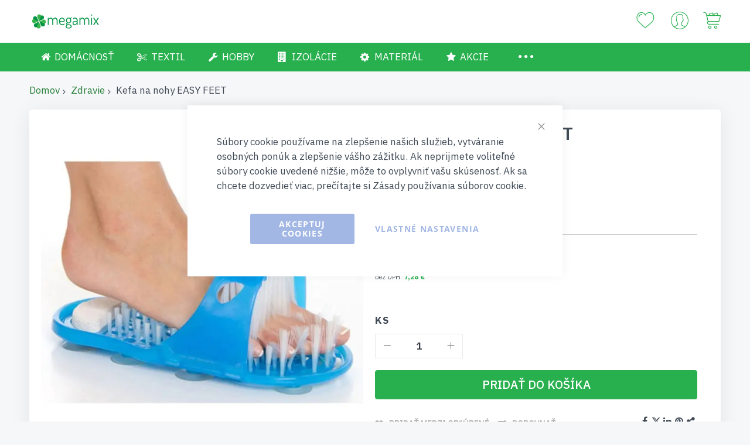

--- FILE ---
content_type: text/html; charset=UTF-8
request_url: https://www.megamix.sk/kefa-na-nohy-easy-feet
body_size: 31945
content:
    <!doctype html>
<html lang="sk">
    <head prefix="og: http://ogp.me/ns# fb: http://ogp.me/ns/fb# product: http://ogp.me/ns/product#">
        <script>window.mfTranslationConfig={"locale":"sk_SK","store_id":"1","timestamp":1764937050};</script>
        <script>
    var LOCALE = 'sk\u002DSK';
    var BASE_URL = 'https\u003A\u002F\u002Fwww.megamix.sk\u002F';
    var require = {
        'baseUrl': 'https\u003A\u002F\u002Fwww.megamix.sk\u002Fstatic\u002Fversion1767876897\u002Ffrontend\u002FCodazon\u002Funlimited_megamix\u002Fsk_SK'
    };</script>        <meta charset="utf-8"/>
<meta name="title" content="Kefa na nohy EASY FEET"/>
<meta name="robots" content="INDEX,FOLLOW"/>
<meta name="viewport" content="width=device-width, initial-scale=1"/>
<meta name="format-detection" content="telephone=no"/>
<title>Kefa na nohy EASY FEET</title>
<link rel="preload" as="style" href="//fonts.googleapis.com/css?family=IBM+Plex+Sans:200,200italic,300,300italic,400,400italic,500,500italic,600,600italic,700,700italic,800,800italic,900,900italic&subset=latin,cyrillic-ext,cyrillic,greek-ext,greek,vietnamese,latin-ext&display=swap" />
<link rel="preload" as="style" href="/static/version1767876897/_cache/merged/1d3710bacd65255307b1ccaffff8814a.css" />
<link rel="preload" as="style" href="/static/version1767876897/frontend/Codazon/unlimited_megamix/sk_SK/css/styles-l.css" />
<link rel="preload" as="style" href="/static/version1767876897/_cache/merged/e1d99e743cb9d407d14b1f7a6f4b5864.css" />
<link rel="preload" as="style" href="//www.megamix.sk/media/codazon/themelayout/header/megamix/header-styles.css?version=67e15b8e9f27f" />
<link rel="preload" as="style" href="//www.megamix.sk/media/codazon/themelayout/footer/megamix/footer-styles.css?version=6929633331e71" />
<link rel="preload" as="style" href="//www.megamix.sk/media/codazon/themelayout/main/megamix/product-view-styles.css?version=694657bab0f66" />
<link rel="preload" as="style" href="/media/codazon/custom-styles.css" />
<link rel="preload" as="script" href="/static/version1767876897/_cache/merged/4b47dab61a4c45571acff3d059a34b6b.js" />
<link rel="preload" as="script" href="/static/version1767876897/frontend/Codazon/unlimited_megamix/sk_SK/jquery.js" />
<link rel="preload" as="script" href="/static/version1767876897/frontend/Codazon/unlimited_megamix/sk_SK/mage/dataPost.js" />
<link rel="preload" as="script" href="/static/version1767876897/frontend/Codazon/unlimited_megamix/sk_SK/mage/bootstrap.js" />
<link  rel="stylesheet" type="text/css"  media="all" href="//fonts.googleapis.com/css?family=IBM+Plex+Sans:200,200italic,300,300italic,400,400italic,500,500italic,600,600italic,700,700italic,800,800italic,900,900italic&subset=latin,cyrillic-ext,cyrillic,greek-ext,greek,vietnamese,latin-ext&display=swap" />
<link  rel="stylesheet" type="text/css"  media="all" href="https://www.megamix.sk/static/version1767876897/_cache/merged/1d3710bacd65255307b1ccaffff8814a.css" />
<link  rel="stylesheet" type="text/css"  media="screen and (min-width: 768px)" href="https://www.megamix.sk/static/version1767876897/frontend/Codazon/unlimited_megamix/sk_SK/css/styles-l.css" />
<link  rel="stylesheet" type="text/css"  media="all" href="https://www.megamix.sk/static/version1767876897/_cache/merged/e1d99e743cb9d407d14b1f7a6f4b5864.css" />
<script  type="text/javascript"  src="https://www.megamix.sk/static/version1767876897/_cache/merged/4b47dab61a4c45571acff3d059a34b6b.js"></script>
<link  rel="canonical" href="https://www.megamix.sk/kefa-na-nohy-easy-feet" />
<link  rel="icon" type="image/x-icon" href="https://www.megamix.sk/media/favicon/default/favicon.ico" />
<link  rel="shortcut icon" type="image/x-icon" href="https://www.megamix.sk/media/favicon/default/favicon.ico" />
<script type="text&#x2F;javascript">    window.dataLayer = window.dataLayer || [];
    function gtag() { dataLayer.push(arguments) }

    window.amConsentManager = window.amConsentManager || {
        consentStates: {
            denied: 'denied',
            granted: 'granted'
        },
        storageName: 'amConsentMode',
        gdprCookie: {
            cookieGroupName: 'amcookie_allowed',
            allCookiesAllowed: '0'
        },
        defaultConsentTypesData: {"ad_storage":{"default":"0","group":"2"},"analytics_storage":{"default":"0","group":"3"},"ad_user_data":{"default":"0","group":"2"},"ad_personalization":{"default":"0","group":"2"}},
        currentStoreId: 1,
        init: function () {
            this.initStorage();
            this.setDefaultConsent();
        },
        initStorage: function () {
            const persistedConsentTypes = this.getPersistedConsentTypeState();

            if (Object.keys(persistedConsentTypes).length !== 0 && !this.shouldResetConsentState(persistedConsentTypes)) {
                return;
            }

            let consentState = {};
            for (const [type, data] of Object.entries(this.defaultConsentTypesData)) {
                consentState[type] = {
                    group: data.group,
                    status: data.default === '1' ? this.consentStates.granted : this.consentStates.denied
                };
            }

            this.resetAllowedCookiesGroups();
            this.persistConsentTypeState(consentState);
        },
        setDefaultConsent: function () {
            gtag('consent', 'default', this.getPersistedConsentTypeStateForGtag());
        },
        updateConsent: function (consent) {
            const storageConsent = this.getPersistedConsentTypeState();
            const consentState = {...storageConsent, ...consent};

            this.persistConsentTypeState(consentState);
            gtag('consent', 'update', this.getPersistedConsentTypeStateForGtag());
        },
        getConsentTypeStateByGroupIds: function (groups) {
            let consentTypeState = {};

            for (const [type, data] of Object.entries(this.defaultConsentTypesData)) {
                consentTypeState[type] = {
                    group: data.group,
                    status: (groups.includes(data.group) || groups.includes(this.gdprCookie.allCookiesAllowed))
                        ? this.consentStates.granted
                        : this.consentStates.denied
                }
            }

            return consentTypeState;
        },
        persistConsentTypeState: function (consentTypeState) {
            let persistedState = this.getPersistedConsentTypeState(false);
            persistedState[this.currentStoreId] = consentTypeState;
            localStorage.setItem(this.storageName, JSON.stringify(persistedState));
        },
        getPersistedConsentTypeState: function (forCurrentStore = true) {
            let persistedStates = JSON.parse(localStorage.getItem(this.storageName)) ?? {};

            if (forCurrentStore) {
                return persistedStates?.[this.currentStoreId] ?? {};
            }

            return persistedStates;
        },
        getPersistedConsentTypeStateForGtag: function () {
            let consentTypeState = {};
            let persistedState = this.getPersistedConsentTypeState();

            for (const [type, data] of Object.entries(persistedState)) {
                consentTypeState[type] = data.status;
            }

            return consentTypeState;
        },
        shouldResetConsentState: function (persistedConsentTypes) {
            if (Object.keys(persistedConsentTypes).length != Object.keys(this.defaultConsentTypesData).length
                || !document.cookie.includes(this.gdprCookie.cookieGroupName)
            ) {
                return true;
            }

            for (const [type, data] of Object.entries(persistedConsentTypes)) {
                if (data.group !== this.defaultConsentTypesData[type].group) {
                    return true;
                }
            }

            return false;
        },
        resetAllowedCookiesGroups: function () {
            document.cookie = this.gdprCookie.cookieGroupName + '=0;max-age=-1;domain=' + location.hostname;
        }
    };

    window.amConsentManager.init();</script>        <script id="codazon-global-config"  nonce="eHZkeTlidTc3bndoOHYyeTEyc2o3NWg3MGhtdDgwY3E=">var codazon={"now":"2026-01-18 04:48:20","dateTimeUrl":"https:\/\/www.megamix.sk\/themelayoutpro\/ajax\/datetime\/","checkoutUrl":"https:\/\/www.megamix.sk\/checkout\/","enableStikyMenu":false,"alignVerMenuHeight":false,"customerDataUrl":"https:\/\/www.megamix.sk\/customer\/section\/load\/?sections=customer&update_section_id=0","numCtrlSeletor":".cart.item input[type=\"number\"], .block-minicart input[type=\"number\"]","rtl":false}</script><link id="cdz-header-css" rel="stylesheet" type="text/css" media="all" href="//www.megamix.sk/media/codazon/themelayout/header/megamix/header-styles.css?version=67e15b8e9f27f" /><link id="cdz-footer-css" rel="stylesheet" type="text/css" media="all" href="//www.megamix.sk/media/codazon/themelayout/footer/megamix/footer-styles.css?version=6929633331e71" /><link id="cdz-product-view-css" rel="stylesheet" type="text/css" media="all" href="//www.megamix.sk/media/codazon/themelayout/main/megamix/product-view-styles.css?version=694657bab0f66" /><link id="cdz-custom-css" rel="stylesheet" type="text/css" media="all" href="https://www.megamix.sk/media/codazon/custom-styles.css" /><script  nonce="eHZkeTlidTc3bndoOHYyeTEyc2o3NWg3MGhtdDgwY3E=">var windowLoaded=false;window.addEventListener('load',function(){windowLoaded=true;},true);require(['jquery'],function($){require(['Codazon_ThemeLayoutPro/js/material-theme']);function loadCSSLinks(){require(['mage/cookies'],function(){var styles=["https:\/\/www.megamix.sk\/static\/version1767876897\/frontend\/Codazon\/unlimited_megamix\/sk_SK\/mage\/calendar.css","https:\/\/www.megamix.sk\/static\/version1767876897\/frontend\/Codazon\/unlimited_megamix\/sk_SK\/css\/animate\/animate.css"],cookieName='css_first_load';if($.cookie(cookieName)){var t=200;}else{var date=new Date(),t=5000;date.setTime(date.getTime()+(8640000000));$.cookie(cookieName,'1',{path:'/',expires:date});}
setTimeout(function(){$.each(styles,function(i,styleFile){$('head').prepend('<'+'link rel="stylesheet" type="text/css" media="all" href="'+styleFile+'" >');});$('head').prepend('<'+'link rel="stylesheet" type="text/css" media="print" href="https://www.megamix.sk/static/version1767876897/frontend/Codazon/unlimited_megamix/sk_SK/css/print.css" >');},t);});}
windowLoaded?loadCSSLinks():$(window).on('load',loadCSSLinks);var updateTimeout=false;$('body').on('contentUpdated',function(){if(updateTimeout)clearTimeout(updateTimeout);require(['mage/apply/main'],function(mage){if(mage){updateTimeout=setTimeout(function(){mage.apply();},200)};});});});</script><script  nonce="eHZkeTlidTc3bndoOHYyeTEyc2o3NWg3MGhtdDgwY3E=">if(typeof window.checkout=='undefined'){window.checkout={"shoppingCartUrl":"https:\/\/www.megamix.sk\/checkout\/cart\/","checkoutUrl":"https:\/\/www.megamix.sk\/checkout\/","updateItemQtyUrl":"https:\/\/www.megamix.sk\/checkout\/sidebar\/updateItemQty\/","removeItemUrl":"https:\/\/www.megamix.sk\/checkout\/sidebar\/removeItem\/","imageTemplate":"Magento_Catalog\/product\/image_with_borders","baseUrl":"https:\/\/www.megamix.sk\/","minicartMaxItemsVisible":5,"websiteId":"1","maxItemsToDisplay":10,"storeId":"1","storeGroupId":"1","agreementIds":["2"],"customerLoginUrl":"https:\/\/www.megamix.sk\/customer\/account\/login\/referer\/aHR0cHM6Ly93d3cubWVnYW1peC5zay9rZWZhLW5hLW5vaHktZWFzeS1mZWV0\/","isRedirectRequired":false,"autocomplete":"off","captcha":{"user_login":{"isCaseSensitive":false,"imageHeight":50,"imageSrc":"","refreshUrl":"https:\/\/www.megamix.sk\/captcha\/refresh\/","isRequired":false,"timestamp":1768711701}}};}</script> <script  nonce="eHZkeTlidTc3bndoOHYyeTEyc2o3NWg3MGhtdDgwY3E=">(function(){var config={config:{mixins:{'Magento_Catalog/js/catalog-add-to-cart':{'Codazon_ShoppingCartPro/js/catalog-add-to-cart':true}}}};require.config(config);})();var ajaxShoppingCart={"optionUrl":"https:\/\/www.megamix.sk\/quickview\/index\/view\/ajaxcart_option\/1\/","miniCartStyle":3,"popupId":"cdz-minicart-popup","minicartMaxItemsVisible":2};</script><script  nonce="eHZkeTlidTc3bndoOHYyeTEyc2o3NWg3MGhtdDgwY3E=">(function(){var config={map:{'*':{'mage/dataPost':'Codazon_ShoppingCartPro/js/ajax-post','defaultMageDataPost':'mage/dataPost'}}};require.config(config);})();var cdzAjaxPost={"updateMsgUrl":"https:\/\/www.megamix.sk\/customer\/section\/load\/?sections=messages&update_section_id=true","replacedActions":{"wishlist\/index\/add":"https:\/\/www.megamix.sk\/ajaxpost\/product_wishlist\/add\/","wishlist\/index\/remove":"https:\/\/www.megamix.sk\/ajaxpost\/product_wishlist\/remove\/","wishlist\/index\/fromcart":"https:\/\/www.megamix.sk\/ajaxpost\/product_wishlist\/fromcart\/","ajaxpost\/product_wishlist\/moveallfromcart":"https:\/\/www.megamix.sk\/ajaxpost\/product_wishlist\/moveallfromcart\/"},"wishlistEmptyMsg":"Nem\u00e1te \u017eiadne polo\u017eky vo va\u0161om n\u00e1kupnom ko\u0161\u00edku."};</script><script  nonce="eHZkeTlidTc3bndoOHYyeTEyc2o3NWg3MGhtdDgwY3E=">require(['jquery','mage/cookies'],function($){if($.mage.cookies.get('mage-messages')){require(['Magento_Customer/js/customer-data'],function(customerData){customerData.reload(['cart'],true);});}});</script> <script type="text/x-magento-init">{"*":{"Magento_PageCache/js/form-key-provider":{"isPaginationCacheEnabled":0}}}</script> <script nonce="eHZkeTlidTc3bndoOHYyeTEyc2o3NWg3MGhtdDgwY3E=">window.YIREO_GOOGLETAGMANAGER2_ENABLED=true;(function(events){const initYireoGoogleTagManager2=function(){events.forEach(function(eventType){window.removeEventListener(eventType,initYireoGoogleTagManager2);});(function(w,d,s,l,i){w[l]=w[l]||[];w[l].push({'gtm.start':new Date().getTime(),event:'gtm.js'});var f=d.getElementsByTagName(s)[0],j=d.createElement(s),dl=l!='dataLayer'?'&l='+l:'';j.async=true;j.src='https\u003A\u002F\u002Fwww.googletagmanager.com'+'/gtm.js?id='+i+dl;f.parentNode.insertBefore(j,f);})(window,document,'script','dataLayer','GTM\u002DM744TFSG');};events.forEach(function(eventType){window.addEventListener(eventType,initYireoGoogleTagManager2,{once:true,passive:true})});})(['load','keydown','mouseover','scroll','touchstart','wheel']);</script> <meta property="og:type" content="product" /><meta property="og:title" content="Kefa&#x20;na&#x20;nohy&#x20;EASY&#x20;FEET" /><meta property="og:image" content="https://www.megamix.sk/media/catalog/product/cache/a8effae2f2e30b0c247ca4c31960b910/k/e/kefa-na-umyvanie-noh-s-prisavkami-easy-feet-megamix.jpeg" /><meta property="og:description" content="Balenie&#x3A;&#x20;1ks&#x20;kefa&#x20;na&#x20;um&#xFD;vanie&#x20;n&#xF4;h&#x20;s&#x20;pr&#xED;savkami&#x20;EASY&#x20;FEET." /><meta property="og:url" content="https://www.megamix.sk/kefa-na-nohy-easy-feet" /><meta property="product:price:amount" content="8.95"/><meta property="product:price:currency" content="EUR"/> <script>window.algoliaConfig=JSON.parse('\u007B\u0022instant\u0022\u003A\u007B\u0022enabled\u0022\u003Atrue,\u0022selector\u0022\u003A\u0022.columns\u0022,\u0022isAddToCartEnabled\u0022\u003Atrue,\u0022addToCartParams\u0022\u003A\u007B\u0022action\u0022\u003A\u0022https\u003A\u005C\u002F\u005C\u002Fwww.megamix.sk\u005C\u002Fcheckout\u005C\u002Fcart\u005C\u002Fadd\u005C\u002F\u0022,\u0022formKey\u0022\u003A\u00224KA1hpFU5XLP9T43\u0022,\u0022redirectUrlParam\u0022\u003A\u0022uenc\u0022\u007D,\u0022infiniteScrollEnabled\u0022\u003Afalse,\u0022urlTrackedParameters\u0022\u003A\u005B\u0022query\u0022,\u0022attribute\u003A\u002A\u0022,\u0022index\u0022,\u0022page\u0022\u005D,\u0022isSearchBoxEnabled\u0022\u003Atrue,\u0022isVisualMerchEnabled\u0022\u003Afalse,\u0022categorySeparator\u0022\u003A\u0022\u0020\u005C\u002F\u005C\u002F\u005C\u002F\u0020\u0022,\u0022categoryPageIdAttribute\u0022\u003A\u0022categoryPageId\u0022,\u0022isCategoryNavigationEnabled\u0022\u003Afalse,\u0022hidePagination\u0022\u003Afalse,\u0022isDynamicFacetsEnabled\u0022\u003Afalse,\u0022redirects\u0022\u003A\u007B\u0022enabled\u0022\u003Afalse,\u0022onPageLoad\u0022\u003Atrue,\u0022onSearchAsYouType\u0022\u003Afalse,\u0022showSelectableRedirect\u0022\u003Atrue,\u0022openInNewWindow\u0022\u003Afalse\u007D\u007D,\u0022autocomplete\u0022\u003A\u007B\u0022enabled\u0022\u003Atrue,\u0022selector\u0022\u003A\u0022.algolia\u002Dsearch\u002Dinput\u0022,\u0022sections\u0022\u003A\u005B\u007B\u0022name\u0022\u003A\u0022pages\u0022,\u0022label\u0022\u003A\u0022Str\u005Cu00e1nky\u0022,\u0022hitsPerPage\u0022\u003A\u00222\u0022\u007D\u005D,\u0022nbOfProductsSuggestions\u0022\u003A10,\u0022nbOfCategoriesSuggestions\u0022\u003A2,\u0022nbOfQueriesSuggestions\u0022\u003A0,\u0022isDebugEnabled\u0022\u003Afalse,\u0022isNavigatorEnabled\u0022\u003Atrue,\u0022debounceMilliseconds\u0022\u003A300,\u0022minimumCharacters\u0022\u003A0,\u0022redirects\u0022\u003A\u007B\u0022enabled\u0022\u003Atrue,\u0022showSelectableRedirect\u0022\u003Atrue,\u0022showHitsWithRedirect\u0022\u003Afalse,\u0022openInNewWindow\u0022\u003Afalse\u007D\u007D,\u0022landingPage\u0022\u003A\u007B\u0022query\u0022\u003A\u0022\u0022,\u0022configuration\u0022\u003A\u0022\u005B\u005D\u0022\u007D,\u0022recommend\u0022\u003A\u007B\u0022enabledFBT\u0022\u003Afalse,\u0022enabledRelated\u0022\u003Afalse,\u0022enabledFBTInCart\u0022\u003Afalse,\u0022enabledRelatedInCart\u0022\u003Afalse,\u0022enabledLookingSimilar\u0022\u003A0,\u0022limitFBTProducts\u0022\u003A6,\u0022limitRelatedProducts\u0022\u003A6,\u0022limitTrendingItems\u0022\u003A6,\u0022limitLookingSimilar\u0022\u003A6,\u0022enabledTrendItems\u0022\u003A0,\u0022trendItemFacetName\u0022\u003Anull,\u0022trendItemFacetValue\u0022\u003Anull,\u0022isTrendItemsEnabledInPDP\u0022\u003A0,\u0022isTrendItemsEnabledInCartPage\u0022\u003A0,\u0022isAddToCartEnabledInFBT\u0022\u003Afalse,\u0022isAddToCartEnabledInRelatedProduct\u0022\u003Afalse,\u0022isAddToCartEnabledInTrendsItem\u0022\u003Afalse,\u0022isAddToCartEnabledInLookingSimilar\u0022\u003Afalse,\u0022FBTTitle\u0022\u003A\u0022Frequently\u0020bought\u0020together\u0022,\u0022relatedProductsTitle\u0022\u003A\u0022Related\u0020products\u0022,\u0022trendingItemsTitle\u0022\u003A\u0022Trending\u0020items\u0022,\u0022addToCartParams\u0022\u003A\u007B\u0022action\u0022\u003A\u0022https\u003A\u005C\u002F\u005C\u002Fwww.megamix.sk\u005C\u002Fcheckout\u005C\u002Fcart\u005C\u002Fadd\u005C\u002F\u0022,\u0022formKey\u0022\u003A\u00224KA1hpFU5XLP9T43\u0022,\u0022redirectUrlParam\u0022\u003A\u0022uenc\u0022\u007D,\u0022isLookingSimilarEnabledInPDP\u0022\u003A0,\u0022isLookingSimilarEnabledInCartPage\u0022\u003A0,\u0022lookingSimilarTitle\u0022\u003A\u0022Looking\u0020Similar\u0022\u007D,\u0022extensionVersion\u0022\u003A\u00223.17.1\u0022,\u0022applicationId\u0022\u003A\u002246Y96Q5BE5\u0022,\u0022indexName\u0022\u003A\u0022magento2_svk\u0022,\u0022baseIndexName\u0022\u003A\u0022magento2_svk\u0022,\u0022apiKey\u0022\u003A\u0022N2IwYmUzYzkwN2NiNDc0ZGY0ZTVmOTJkMmIyMGU0MGI5MmQ2ZWM0YWYyYWFkMWU1YmRkNTlkOGQ0ZjgwNGI5YXRhZ0ZpbHRlcnM9JnZhbGlkVW50aWw9MTc2ODc5ODEwMQ\u003D\u003D\u0022,\u0022attributeFilter\u0022\u003A\u005B\u005D,\u0022facets\u0022\u003A\u005B\u005D,\u0022areCategoriesInFacets\u0022\u003Afalse,\u0022hitsPerPage\u0022\u003A20,\u0022sortingIndices\u0022\u003A\u005B\u005D,\u0022isSearchPage\u0022\u003Afalse,\u0022isCategoryPage\u0022\u003Afalse,\u0022isLandingPage\u0022\u003Afalse,\u0022removeBranding\u0022\u003Atrue,\u0022productId\u0022\u003Anull,\u0022priceKey\u0022\u003A\u0022.EUR.default\u0022,\u0022priceGroup\u0022\u003Anull,\u0022origFormatedVar\u0022\u003A\u0022price.EUR.default_original_formated\u0022,\u0022tierFormatedVar\u0022\u003A\u0022price.EUR.default_tier_formated\u0022,\u0022currencyCode\u0022\u003A\u0022EUR\u0022,\u0022currencySymbol\u0022\u003A\u0022\u005Cu20ac\u0022,\u0022priceFormat\u0022\u003A\u007B\u0022pattern\u0022\u003A\u0022\u0025s\u005Cu00a0\u005Cu20ac\u0022,\u0022precision\u0022\u003A2,\u0022requiredPrecision\u0022\u003A2,\u0022decimalSymbol\u0022\u003A\u0022,\u0022,\u0022groupSymbol\u0022\u003A\u0022\u005Cu00a0\u0022,\u0022groupLength\u0022\u003A3,\u0022integerRequired\u0022\u003Afalse\u007D,\u0022maxValuesPerFacet\u0022\u003A10,\u0022autofocus\u0022\u003Atrue,\u0022resultPageUrl\u0022\u003A\u0022https\u003A\u005C\u002F\u005C\u002Fwww.megamix.sk\u005C\u002Fsearch\u005C\u002F\u0022,\u0022request\u0022\u003A\u007B\u0022query\u0022\u003A\u0022\u0022,\u0022refinementKey\u0022\u003A\u0022\u0022,\u0022refinementValue\u0022\u003A\u0022\u0022,\u0022categoryId\u0022\u003A\u0022\u0022,\u0022landingPageId\u0022\u003A\u0022\u0022,\u0022path\u0022\u003A\u0022\u0022,\u0022level\u0022\u003A\u0022\u0022,\u0022parentCategory\u0022\u003A\u0022\u0022,\u0022childCategories\u0022\u003A\u005B\u005D,\u0022url\u0022\u003A\u0022https\u003A\u005C\u002F\u005C\u002Fwww.megamix.sk\u005C\u002Fkefa\u002Dna\u002Dnohy\u002Deasy\u002Dfeet\u0022\u007D,\u0022showCatsNotIncludedInNavigation\u0022\u003Afalse,\u0022showSuggestionsOnNoResultsPage\u0022\u003Afalse,\u0022baseUrl\u0022\u003A\u0022https\u003A\u005C\u002F\u005C\u002Fwww.megamix.sk\u0022,\u0022popularQueries\u0022\u003A\u005B\u005D,\u0022useAdaptiveImage\u0022\u003Afalse,\u0022urls\u0022\u003A\u007B\u0022logo\u0022\u003A\u0022https\u003A\u005C\u002F\u005C\u002Fwww.megamix.sk\u005C\u002Fstatic\u005C\u002Fversion1767876897\u005C\u002Ffrontend\u005C\u002FCodazon\u005C\u002Funlimited_megamix\u005C\u002Fsk_SK\u005C\u002FAlgolia_AlgoliaSearch\u005C\u002Fjs\u005C\u002Fimages\u005C\u002Falgolia\u002Dlogo\u002Dblue.svg\u0022\u007D,\u0022cookieConfiguration\u0022\u003A\u007B\u0022customerTokenCookie\u0022\u003A\u0022_ALGOLIA_MAGENTO_AUTH\u0022,\u0022consentCookieName\u0022\u003A\u0022user_allowed_save_cookie\u0022,\u0022cookieAllowButtonSelector\u0022\u003A\u0022\u0023btn\u002Dcookie\u002Dallow\u0022,\u0022cookieRestrictionModeEnabled\u0022\u003Afalse,\u0022cookieDuration\u0022\u003A\u002215552000000\u0022\u007D,\u0022ccAnalytics\u0022\u003A\u007B\u0022enabled\u0022\u003Afalse,\u0022ISSelector\u0022\u003A\u0022.ais\u002DHits\u002Ditem\u0020a.result,\u0020.ais\u002DInfiniteHits\u002Ditem\u0020a.result\u0022,\u0022conversionAnalyticsMode\u0022\u003Anull,\u0022addToCartSelector\u0022\u003A\u0022.action.primary.tocart\u0022,\u0022orderedProductIds\u0022\u003A\u005B\u005D\u007D,\u0022isPersonalizationEnabled\u0022\u003Afalse,\u0022personalization\u0022\u003A\u007B\u0022enabled\u0022\u003Afalse,\u0022viewedEvents\u0022\u003A\u007B\u0022viewProduct\u0022\u003A\u007B\u0022eventName\u0022\u003A\u0022Viewed\u0020Product\u0022,\u0022enabled\u0022\u003Afalse,\u0022method\u0022\u003A\u0022viewedObjectIDs\u0022\u007D\u007D,\u0022clickedEvents\u0022\u003A\u007B\u0022productClicked\u0022\u003A\u007B\u0022eventName\u0022\u003A\u0022Product\u0020Clicked\u0022,\u0022enabled\u0022\u003Afalse,\u0022selector\u0022\u003A\u0022.ais\u002DHits\u002Ditem\u0020a.result,\u0020.ais\u002DInfiniteHits\u002Ditem\u0020a.result\u0022,\u0022method\u0022\u003A\u0022clickedObjectIDs\u0022\u007D,\u0022productRecommended\u0022\u003A\u007B\u0022eventName\u0022\u003A\u0022Recommended\u0020Product\u0020Clicked\u0022,\u0022enabled\u0022\u003Afalse,\u0022selector\u0022\u003A\u0022.products\u002Dupsell\u0020.product\u002Ditem\u0022,\u0022method\u0022\u003A\u0022clickedObjectIDs\u0022\u007D\u007D,\u0022filterClicked\u0022\u003A\u007B\u0022eventName\u0022\u003A\u0022Filter\u0020Clicked\u0022,\u0022enabled\u0022\u003Afalse,\u0022method\u0022\u003A\u0022clickedFilters\u0022\u007D\u007D,\u0022analytics\u0022\u003A\u007B\u0022enabled\u0022\u003Afalse,\u0022delay\u0022\u003A\u00223000\u0022,\u0022triggerOnUiInteraction\u0022\u003A\u00221\u0022,\u0022pushInitialSearch\u0022\u003A\u00220\u0022\u007D,\u0022now\u0022\u003A1768694400,\u0022queue\u0022\u003A\u007B\u0022isEnabled\u0022\u003Atrue,\u0022nbOfJobsToRun\u0022\u003A300,\u0022retryLimit\u0022\u003A3,\u0022nbOfElementsPerIndexingJob\u0022\u003A300\u007D,\u0022isPreventBackendRenderingEnabled\u0022\u003Afalse,\u0022translations\u0022\u003A\u007B\u0022to\u0022\u003A\u0022to\u0022,\u0022or\u0022\u003A\u0022or\u0022,\u0022go\u0022\u003A\u0022Go\u0022,\u0022popularQueries\u0022\u003A\u0022You\u0020can\u0020try\u0020one\u0020of\u0020the\u0020popular\u0020search\u0020queries\u0022,\u0022seeAll\u0022\u003A\u0022See\u0020all\u0020products\u0022,\u0022allDepartments\u0022\u003A\u0022V\u005Cu0161etky\u0020oddelenia\u0022,\u0022seeIn\u0022\u003A\u0022Pozri\u0020produkty\u0020v\u0022,\u0022orIn\u0022\u003A\u0022alebo\u0020v\u0022,\u0022noProducts\u0022\u003A\u0022No\u0020products\u0020for\u0020query\u0022,\u0022noResults\u0022\u003A\u0022\u005Cu017diadne\u0020v\u005Cu00fdsledky\u0022,\u0022refine\u0022\u003A\u0022Refine\u0022,\u0022selectedFilters\u0022\u003A\u0022Selected\u0020Filters\u0022,\u0022clearAll\u0022\u003A\u0022Clear\u0020all\u0022,\u0022previousPage\u0022\u003A\u0022Previous\u0020page\u0022,\u0022nextPage\u0022\u003A\u0022\u005Cu010eal\u005Cu0161ia\u0020strana\u0022,\u0022searchFor\u0022\u003A\u0022Search\u0020for\u0020products\u0022,\u0022relevance\u0022\u003A\u0022Relevancia\u0022,\u0022categories\u0022\u003A\u0022Kateg\u005Cu00f3rie\u0022,\u0022products\u0022\u003A\u0022Produkty\u0022,\u0022suggestions\u0022\u003A\u0022Suggestions\u0022,\u0022searchBy\u0022\u003A\u0022Search\u0020by\u0022,\u0022redirectSearchPrompt\u0022\u003A\u0022Continue\u0020search\u0020for\u0022,\u0022searchForFacetValuesPlaceholder\u0022\u003A\u0022Search\u0020for\u0020other\u0020...\u0022,\u0022showMore\u0022\u003A\u0022Show\u0020more\u0020products\u0022,\u0022searchTitle\u0022\u003A\u0022Search\u0020results\u0020for\u0022,\u0022placeholder\u0022\u003A\u0022H\u005Cu013eadaj\u0020produkty,\u0020kateg\u005Cu00f3rie,\u0020SKU,\u0020...\u0022,\u0022addToCart\u0022\u003A\u0022Prida\u005Cu0165\u0020do\u0020ko\u005Cu0161\u005Cu00edka\u0022\u007D\u007D')</script>    </head>
    <body data-container="body"
          data-mage-init='{"loaderAjax": {}, "loader": { "icon": "https://www.megamix.sk/static/version1767876897/frontend/Codazon/unlimited_megamix/sk_SK/images/loader-2.gif"}}'
        class="product-disable-hover-img product-view-style-03 catalog-product-view product-kefa-na-nohy-easy-feet page-layout-1column" id="html-body">
        <script type="text/x-magento-init">{"*":{"Magento_PageBuilder/js/widget-initializer":{"config":{"[data-content-type=\"slider\"][data-appearance=\"default\"]":{"Magento_PageBuilder\/js\/content-type\/slider\/appearance\/default\/widget":false},"[data-content-type=\"map\"]":{"Magento_PageBuilder\/js\/content-type\/map\/appearance\/default\/widget":false},"[data-content-type=\"row\"]":{"Magento_PageBuilder\/js\/content-type\/row\/appearance\/default\/widget":false},"[data-content-type=\"tabs\"]":{"Magento_PageBuilder\/js\/content-type\/tabs\/appearance\/default\/widget":false},"[data-content-type=\"slide\"]":{"Magento_PageBuilder\/js\/content-type\/slide\/appearance\/default\/widget":{"buttonSelector":".pagebuilder-slide-button","showOverlay":"hover","dataRole":"slide"}},"[data-content-type=\"banner\"]":{"Magento_PageBuilder\/js\/content-type\/banner\/appearance\/default\/widget":{"buttonSelector":".pagebuilder-banner-button","showOverlay":"hover","dataRole":"banner"}},"[data-content-type=\"buttons\"]":{"Magento_PageBuilder\/js\/content-type\/buttons\/appearance\/inline\/widget":false},"[data-content-type=\"products\"][data-appearance=\"carousel\"]":{"Magento_PageBuilder\/js\/content-type\/products\/appearance\/carousel\/widget":false}},"breakpoints":{"desktop":{"label":"Desktop","stage":true,"default":true,"class":"desktop-switcher","icon":"Magento_PageBuilder::css\/images\/switcher\/switcher-desktop.svg","conditions":{"min-width":"1024px"},"options":{"products":{"default":{"slidesToShow":"5"}}}},"tablet":{"conditions":{"max-width":"1024px","min-width":"768px"},"options":{"products":{"default":{"slidesToShow":"4"},"continuous":{"slidesToShow":"3"}}}},"mobile":{"label":"Mobile","stage":true,"class":"mobile-switcher","icon":"Magento_PageBuilder::css\/images\/switcher\/switcher-mobile.svg","media":"only screen and (max-width: 768px)","conditions":{"max-width":"768px","min-width":"640px"},"options":{"products":{"default":{"slidesToShow":"3"}}}},"mobile-small":{"conditions":{"max-width":"640px"},"options":{"products":{"default":{"slidesToShow":"2"},"continuous":{"slidesToShow":"1"}}}}}}}}</script> <div class="cookie-status-message" id="cookie-status"> The store will not work correctly when cookies are disabled.</div><script type="text&#x2F;javascript">document.querySelector("#cookie-status").style.display="none";</script><script type="text/x-magento-init">{"*":{"cookieStatus":{}}}</script> <script type="text/x-magento-init">{"*":{"mage/cookies":{"expires":null,"path":"\u002F","domain":".www.megamix.sk","secure":true,"lifetime":"3600"}}}</script> <noscript><div class="message global noscript"><div class="content"><p><strong>JavaScript seems to be disabled in your browser.</strong> <span> For the best experience on our site, be sure to turn on Javascript in your browser.</span></p></div></div></noscript> <script>window.cookiesConfig=window.cookiesConfig||{};window.cookiesConfig.secure=true;</script><script>require.config({map:{'*':{wysiwygAdapter:'mage/adminhtml/wysiwyg/tiny_mce/tinymceAdapter'}}});</script><script>require.config({paths:{googleMaps:'https\u003A\u002F\u002Fmaps.googleapis.com\u002Fmaps\u002Fapi\u002Fjs\u003Fv\u003D3.53\u0026key\u003D'},config:{'Magento_PageBuilder/js/utils/map':{style:'',},'Magento_PageBuilder/js/content-type/map/preview':{apiKey:'',apiKeyErrorMessage:'You\u0020must\u0020provide\u0020a\u0020valid\u0020\u003Ca\u0020href\u003D\u0027https\u003A\u002F\u002Fwww.megamix.sk\u002Fadminhtml\u002Fsystem_config\u002Fedit\u002Fsection\u002Fcms\u002F\u0023cms_pagebuilder\u0027\u0020target\u003D\u0027_blank\u0027\u003EGoogle\u0020Maps\u0020API\u0020key\u003C\u002Fa\u003E\u0020to\u0020use\u0020a\u0020map.'},'Magento_PageBuilder/js/form/element/map':{apiKey:'',apiKeyErrorMessage:'You\u0020must\u0020provide\u0020a\u0020valid\u0020\u003Ca\u0020href\u003D\u0027https\u003A\u002F\u002Fwww.megamix.sk\u002Fadminhtml\u002Fsystem_config\u002Fedit\u002Fsection\u002Fcms\u002F\u0023cms_pagebuilder\u0027\u0020target\u003D\u0027_blank\u0027\u003EGoogle\u0020Maps\u0020API\u0020key\u003C\u002Fa\u003E\u0020to\u0020use\u0020a\u0020map.'},}});</script><script>require.config({shim:{'Magento_PageBuilder/js/utils/map':{deps:['googleMaps']}}});</script> <script data-cfasync="false" type="text&#x2F;javascript">window.isGdprCookieEnabled=true;require(['Amasty_GdprFrontendUi/js/modal-show'],function(modalConfigInit){modalConfigInit({"isDeclineEnabled":0,"barLocation":0,"policyText":"S\u00fabory cookie pou\u017e\u00edvame na zlep\u0161enie na\u0161ich slu\u017eieb, vytv\u00e1ranie osobn\u00fdch pon\u00fak a zlep\u0161enie v\u00e1\u0161ho z\u00e1\u017eitku. Ak neprijmete volite\u013en\u00e9 s\u00fabory cookie uveden\u00e9 ni\u017e\u0161ie, m\u00f4\u017ee to ovplyvni\u0165 va\u0161u sk\u00fasenos\u0165. Ak sa chcete dozvedie\u0165 viac, pre\u010d\u00edtajte si Z\u00e1sady pou\u017e\u00edvania s\u00faborov cookie.","firstShowProcess":"0","cssConfig":{"backgroundColor":null,"policyTextColor":null,"textColor":null,"titleColor":null,"linksColor":null,"acceptBtnColor":null,"acceptBtnColorHover":null,"acceptBtnTextColor":null,"acceptBtnTextColorHover":null,"acceptBtnOrder":null,"allowBtnTextColor":null,"allowBtnTextColorHover":null,"allowBtnColor":null,"allowBtnColorHover":null,"allowBtnOrder":null,"declineBtnTextColorHover":null,"declineBtnColorHover":null,"declineBtnTextColor":null,"declineBtnColor":null,"declineBtnOrder":null},"isAllowCustomersCloseBar":true,"isPopup":true,"isModal":false,"className":"amgdprjs-bar-template","buttons":[{"label":"Akceptuj cookies","dataJs":"accept","class":"-allow -save","action":"allowCookies"},{"label":"Vlastn\u00e9 nastavenia","dataJs":"settings","class":"-settings"}],"template":"<div role=\"alertdialog\"\n     class=\"modal-popup _show amgdprcookie-bar-container <% if (data.isPopup) { %>-popup<% } %>\"\n     data-amcookie-js=\"bar\"\n     aria-label=\"<%= phrase.cookieBar %>\"\n>\n    <div data-amgdprcookie-focus-start tabindex=\"0\">\n        <span tabindex=\"0\" class=\"amgdprcookie-focus-guard\" data-focus-to=\"last\"><\/span>\n        <% if (data.isAllowCustomersCloseBar){ %>\n        <button class=\"action-close\" data-amcookie-js=\"close-cookiebar\" type=\"button\">\n            <span data-bind=\"i18n: 'Close Cookie Bar'\"><\/span>\n        <\/button>\n        <% } %>\n        <div class=\"amgdprcookie-bar-block\">\n            <div id=\"amgdprcookie-policy-text\" class=\"amgdprcookie-policy\"><%= data.policyText %><\/div>\n            <div class=\"amgdprcookie-buttons-block\">\n                <% _.each(data.buttons, function(button) { %>\n                <button\n                    class=\"amgdprcookie-button <%= button.class %>\"\n                    disabled\n                    data-amgdprcookie-js=\"<%= button.dataJs %>\"\n                >\n                    <%= button.label %>\n                <\/button>\n                <% }); %>\n            <\/div>\n        <\/div>\n        <span tabindex=\"0\" class=\"amgdprcookie-focus-guard\" data-focus-to=\"first\"><\/span>\n    <\/div>\n<\/div>\n\n<style>\n    <% if(css.backgroundColor){ %>\n    .amgdprcookie-bar-container {\n        background-color: <%= css.backgroundColor %>\n    }\n    <% } %>\n    <% if(css.policyTextColor){ %>\n    .amgdprcookie-bar-container .amgdprcookie-policy {\n        color: <%= css.policyTextColor %>;\n    }\n    <% } %>\n    <% if(css.textColor){ %>\n    .amgdprcookie-bar-container .amgdprcookie-text {\n        color: <%= css.textColor %>;\n    }\n    <% } %>\n    <% if(css.titleColor){ %>\n    .amgdprcookie-bar-container .amgdprcookie-header {\n        color: <%= css.titleColor %>;\n    }\n    <% } %>\n    <% if(css.linksColor){ %>\n    .amgdprcookie-bar-container .amgdprcookie-link,\n    .amgdprcookie-bar-container .amgdprcookie-policy a {\n        color: <%= css.linksColor %>;\n    }\n    <% } %>\n    <% if(css.acceptBtnOrder || css.acceptBtnColor || css.acceptBtnTextColor){ %>\n    .amgdprcookie-bar-container .amgdprcookie-button.-save {\n        <% if(css.acceptBtnOrder) { %>order: <%= css.acceptBtnOrder %>; <% } %>\n        <% if(css.acceptBtnColor) { %>\n            background-color: <%= css.acceptBtnColor %>;\n            border-color: <%= css.acceptBtnColor %>;\n        <% } %>\n        <% if(css.acceptBtnTextColor) { %>color: <%= css.acceptBtnTextColor %>; <% } %>\n    }\n    <% } %>\n    <% if(css.acceptBtnColorHover || css.acceptBtnTextColorHover){ %>\n    .amgdprcookie-bar-container .amgdprcookie-button.-save:hover {\n        <% if(css.acceptBtnColorHover) { %>\n            background-color: <%= css.acceptBtnColorHover %>;\n            border-color: <%= css.acceptBtnColorHover %>;\n        <% } %>\n        <% if(css.acceptBtnTextColorHover) { %> color: <%= css.acceptBtnTextColorHover %>; <% } %>\n    }\n    <% } %>\n    <% if(css.allowBtnOrder || css.allowBtnColor || css.allowBtnTextColor){ %>\n    .amgdprcookie-bar-container .amgdprcookie-button.-settings {\n        <% if(css.allowBtnOrder) { %> order: <%= css.allowBtnOrder %>; <% } %>\n        <% if(css.allowBtnColor) { %>\n            background-color: <%= css.allowBtnColor %>;\n            border-color: <%= css.allowBtnColor %>;\n        <% } %>\n        <% if(css.allowBtnTextColor) { %> color: <%= css.allowBtnTextColor %>; <% } %>\n    }\n    <% } %>\n    <% if(css.allowBtnColorHover || css.allowBtnTextColorHover){ %>\n    .amgdprcookie-bar-container .amgdprcookie-button.-settings:hover {\n        <% if(css.allowBtnColorHover) { %>\n            background-color: <%= css.allowBtnColorHover %>;\n            border-color: <%= css.allowBtnColorHover %>;\n        <% } %>\n        <% if(css.allowBtnTextColorHover) { %> color: <%= css.allowBtnTextColorHover %>; <% } %>\n    }\n    <% } %>\n    <% if(css.declineBtnOrder || css.declineBtnColor || css.declineBtnTextColor){ %>\n    .amgdprcookie-bar-container .amgdprcookie-button.-decline {\n        <% if(css.declineBtnOrder) { %> order: <%= css.declineBtnOrder %>; <% } %>\n        <% if(css.declineBtnColor) { %>\n            background-color: <%= css.declineBtnColor %>;\n            border-color: <%= css.declineBtnColor %>;\n        <% } %>\n        <% if(css.declineBtnTextColor) { %> color: <%= css.declineBtnTextColor %>; <% } %>\n    }\n    <% } %>\n    <% if(css.declineBtnColorHover || css.declineBtnTextColorHover){ %>\n    .amgdprcookie-bar-container .amgdprcookie-button.-decline:hover {\n        <% if(css.declineBtnColorHover) { %>\n            background-color: <%= css.declineBtnColorHover %>;\n            border-color: <%= css.declineBtnColorHover %>;\n        <% } %>\n        <% if(css.declineBtnTextColorHover) { %> color: <%= css.declineBtnTextColorHover %>; <% } %>\n    }\n    <% } %>\n<\/style>\n"});});</script><script data-cfasync="false" type="text/x-magento-init">{"*":{"Magento_Ui/js/core/app":{"components":{"gdpr-cookie-modal":{"cookieText":"S\u00fabory cookie pou\u017e\u00edvame na zlep\u0161enie na\u0161ich slu\u017eieb, vytv\u00e1ranie osobn\u00fdch pon\u00fak a zlep\u0161enie v\u00e1\u0161ho z\u00e1\u017eitku. Ak neprijmete volite\u013en\u00e9 s\u00fabory cookie uveden\u00e9 ni\u017e\u0161ie, m\u00f4\u017ee to ovplyvni\u0165 va\u0161u sk\u00fasenos\u0165. Ak sa chcete dozvedie\u0165 viac, pre\u010d\u00edtajte si Z\u00e1sady pou\u017e\u00edvania s\u00faborov cookie.","firstShowProcess":"0","acceptBtnText":null,"declineBtnText":null,"settingsBtnText":null,"isDeclineEnabled":0,"isAllowCustomersCloseBar":true,"component":"Amasty_GdprFrontendUi\/js\/cookies","barType":2,"barLocation":0,"children":{"gdpr-cookie-settings-modal":{"component":"Amasty_GdprFrontendUi\/js\/modal\/cookie-settings"},"gdpr-cookie-information-modal":{"component":"Amasty_GdprFrontendUi\/js\/modal\/cookie-information"}}}}}}}</script><!-- ko scope: 'gdpr-cookie-modal' --><!--ko template: getTemplate()--><!-- /ko --><!-- /ko --><style> .amgdprjs-bar-template { z-index: 999; bottom: 0; }</style><!-- LAZYIMAGE |catalog_product_view| LAZYIMAGE --><style> img.lazy { background: url([data-uri]) no-repeat; background-size: 50px; background-position: center; width: 100% }</style><script type="text/x-magento-init">{"*":{"Bss_LazyImageLoader/js/lazy_load":{"threshold":"0"}}}</script><noscript><iframe src="https://www.googletagmanager.com/ns.html?id=GTM-M744TFSG" height="0" width="0" style="display:none;visibility:hidden"></iframe></noscript><div class="page-wrapper"><header class="page-header header-style-13"><div class="container sticky-menu js-sticky-menu"><div id="header-sections" class="header-sections"><div id="header-middle" class="header-middle"><div class="panel header"><div class="container"><div class="header-panel-row row"><div class="col-sm-6 header-panel-left"> <span data-action="toggle-nav" class="action nav-toggle"><span>Toggle Nav</span></span> <a class="logo" href="https://www.megamix.sk/" title=""><picture class="main-logo hidden-xs"><source type="image/webp" srcset="https://www.megamix.sk/media/codazon/logo/44/default/megamix-logo-hd_1.webp"><img class="main-logo hidden-xs" src="https://www.megamix.sk/media/codazon/logo/44/default/megamix-logo-hd_1.png" alt="" loading="lazy" /></picture><picture class="small-logo visible-xs"><source type="image/webp" srcset="https://www.megamix.sk/media/codazon/logo/44/default/megamix-logo-hd_1.webp"><img class="small-logo visible-xs" src="https://www.megamix.sk/media/codazon/logo/44/default/megamix-logo-hd_1.png" alt="" loading="lazy" /></picture></a></div><div class="col-sm-14 header-panel-center header-search-wrap"> <script type="text/x-magento-init">{"*":{"algoliaAutocomplete":{}}}</script><div id="algoliaAutocomplete" class="block block-search algolia-search-block algolia-search-input"></div> <div id="mobi_cart-wrapper" class="visible-xs pos_static mobi-cart-wrapper"></div></div><div class="col-sm-4 header-panel-right"><div class="header-panel-right-inner"><ul class="header features-links items hidden-xs"><!-- link --><li class="link wishlist" data-bind="scope: 'wishlist'"><div class="cdz-dropdown" data-role="cdz-dropdown"><a href="javascript:;" class="cdz-dd-trigger cdz-top-link" id="top-wishlist" data-role="cdz-dd-trigger"><span class="label">Zoznam prianí</span></a> <div class="cdz-dd-content wl-drop-menu" data-role="cdz-dd-content"><div class="cdz-dd-content-inner nice-scroll"><div class="mini-list"><div class="block-top"><div class="block-title"><strong>Prihláste sa</strong></div></div><div class="block-content"><!-- login dropdown style 01 --><div class="block-customer-login"><div class="block-content" aria-labelledby="block-customer-login-heading"><form name="loginForm" action="https://www.megamix.sk/customer/account/loginPost/referer/aHR0cHM6Ly93d3cubWVnYW1peC5zay9rZWZhLW5hLW5vaHktZWFzeS1mZWV0/" method="post" data-mage-init='{"themewidgets":{"codazon.customValidation": {}}}'><input name="form_key" type="hidden" value="4KA1hpFU5XLP9T43" /><div class="field email required"><label class="label"><span>Email</span></label> <div class="control"><input name="login[username]" value="" autocomplete="off" type="email" class="input-text" title="Email" data-mage-init='{"mage/trim-input":{}}' data-validate="{required:true, 'validate-email':true}"></div></div><div class="field password required"><label for="pass"><span>Heslo</span></label> <div class="control"><input name="login[password]" type="password" autocomplete="off" class="input-text" title="Heslo" data-validate="{required:true}"></div></div><div data-mage-init='{"themewidgets":{"codazon.ajaxcontent": {"ajaxUrl": "https://www.megamix.sk/themelayoutpro/ajax/captcha/", "cache": false, "handle": "append" }}}'></div><div class="actions-toolbar"><div class="primary"><button type="submit" class="action login primary" name="send"><span>Prihlásiť sa</span></button></div><div class="secondary"><a class="action remind" href="https://www.megamix.sk/customer/account/forgotpassword/"><span>Zabudli ste heslo?</span></a></div></div></form></div><div class="info-summary-bottom"><p class="secondary"><span class="create-account-question">Nový zákazník?</span> <a class="create-account-link" href="https://www.megamix.sk/customer/account/create/">Zaregistrujte sa tu.</a></p></div></div></div></div></div></div></div></li> <script type="text/x-magento-init">{"*":{"Magento_Ui/js/core/app":{"components":{"wishlist":{"component":"Magento_Wishlist/js/view/wishlist"}}}}}</script><!-- authorization style 01 --><li class="authorization-link authorization-style-01"><div class="account-wrapper"><a href="javascript:;" class="account-trigger cdz-top-link" data-sidebartrigger='{"side": "right"}'><span class="text-underlink">Hello, sign in</span> <span class="text-uppercase">Your account</span></a></div></li></ul> <!-- minicart --><div class="minicart-wrapper" id="desk_cart-wrapper"><div class="cdz-dropdown" data-role="cdz-dropdown"><a href="https://www.megamix.sk/checkout/cart/" data-role="cdz-dd-trigger" class="action showcart cdz-dd-trigger cdz-top-link" data-bind="scope: 'minicart_content'" data-block="minicart"><span class="text">Your Cart</span> <span data-bind="html: getCartParam('subtotal'), css: 'cart-subtotal'"></span> <span class="counter qty empty" data-bind="css: { empty: !!getCartParam('summary_count') == false }, blockLoader: false"><span class="counter-number"><!-- ko text: getCartParam('summary_count') --><!-- /ko --></span> <span class="counter-label"><!-- ko if: getCartParam('summary_count') --><!-- ko text: getCartParam('summary_count') --><!-- /ko --><!-- ko i18n: 'items' --><!-- /ko --><!-- /ko --></span></span></a> <div class="cdz-dd-content" data-role="cdz-dd-content"><div class="cdz-dd-content-inner nice-scroll"><div class="block block-minicart empty" data-block="minicart" style="height: auto;"><div id="minicart-content-wrapper" data-bind="scope: 'minicart_content'"><!-- ko template: getTemplate() --><!-- /ko --></div></div></div></div></div></div><script>window.checkout={"shoppingCartUrl":"https:\/\/www.megamix.sk\/checkout\/cart\/","checkoutUrl":"https:\/\/www.megamix.sk\/checkout\/","updateItemQtyUrl":"https:\/\/www.megamix.sk\/checkout\/sidebar\/updateItemQty\/","removeItemUrl":"https:\/\/www.megamix.sk\/checkout\/sidebar\/removeItem\/","imageTemplate":"Magento_Catalog\/product\/image_with_borders","baseUrl":"https:\/\/www.megamix.sk\/","minicartMaxItemsVisible":5,"websiteId":"1","maxItemsToDisplay":10,"storeId":"1","storeGroupId":"1","agreementIds":["2"],"customerLoginUrl":"https:\/\/www.megamix.sk\/customer\/account\/login\/referer\/aHR0cHM6Ly93d3cubWVnYW1peC5zay9rZWZhLW5hLW5vaHktZWFzeS1mZWV0\/","isRedirectRequired":false,"autocomplete":"off","captcha":{"user_login":{"isCaseSensitive":false,"imageHeight":50,"imageSrc":"","refreshUrl":"https:\/\/www.megamix.sk\/captcha\/refresh\/","isRequired":false,"timestamp":1768711701}}}</script><script type="text/x-magento-init">{"[data-block='minicart']":{"Magento_Ui/js/core/app":{"components":{"minicart_content":{"children":{"subtotal.container":{"children":{"subtotal":{"children":{"subtotal.totals":{"config":{"display_cart_subtotal_incl_tax":1,"display_cart_subtotal_excl_tax":0,"template":"Magento_Tax\/checkout\/minicart\/subtotal\/totals"},"children":{"subtotal.totals.msrp":{"component":"Magento_Msrp\/js\/view\/checkout\/minicart\/subtotal\/totals","config":{"displayArea":"minicart-subtotal-hidden","template":"Magento_Msrp\/checkout\/minicart\/subtotal\/totals"}}},"component":"Magento_Tax\/js\/view\/checkout\/minicart\/subtotal\/totals"}},"component":"uiComponent","config":{"template":"Magento_Checkout\/minicart\/subtotal"}},"payment_method_messaging_element_minicart":{"component":"StripeIntegration_Payments\/js\/view\/checkout\/cart\/payment_method_messaging_element_minicart","config":{"template":"StripeIntegration_Payments\/checkout\/cart\/payment_method_messaging_element_minicart","selector":"payment-method-messaging-element-minicart"}}},"component":"uiComponent","config":{"displayArea":"subtotalContainer"}},"item.renderer":{"component":"Magento_Checkout\/js\/view\/cart-item-renderer","config":{"displayArea":"defaultRenderer","template":"Magento_Checkout\/minicart\/item\/default"},"children":{"item.image":{"component":"Magento_Catalog\/js\/view\/image","config":{"template":"Magento_Catalog\/product\/image","displayArea":"itemImage"}},"checkout.cart.item.price.sidebar":{"component":"uiComponent","config":{"template":"Magento_Checkout\/minicart\/item\/price","displayArea":"priceSidebar"}}}},"extra_info":{"component":"uiComponent","config":{"displayArea":"extraInfo"}},"promotion":{"component":"uiComponent","config":{"displayArea":"promotion"}}},"config":{"itemRenderer":{"default":"defaultRenderer","simple":"defaultRenderer","virtual":"defaultRenderer"},"template":"Magento_Checkout\/minicart\/content"},"component":"Magento_Checkout\/js\/view\/minicart"}},"types":[]}},"*":{"Magento_Ui/js/block-loader":"https://www.megamix.sk/static/version1767876897/frontend/Codazon/unlimited_megamix/sk_SK/images/loader-1.gif"}}</script></div></div></div></div><ul class="header links visible-xs"><li><a href="https://www.megamix.sk/customer/account/" id="idLAt1Pduf" >Môj účet</a></li><!-- link --><li class="link wishlist" data-bind="scope: 'wishlist'"><a class="cdz-top-link" href="https://www.megamix.sk/wishlist/"><span class="label">Zoznam želaní <!-- ko if: wishlist().counter --> (<span data-bind="text: wishlist().counter" class="counter qty"></span>) <!-- /ko --></span></a></li> <script type="text/x-magento-init">{"*":{"Magento_Ui/js/core/app":{"components":{"wishlist":{"component":"Magento_Wishlist/js/view/wishlist"}}}}}</script><li class="link authorization-link" data-label="or"><a href="https://www.megamix.sk/customer/account/login/referer/aHR0cHM6Ly93d3cubWVnYW1peC5zay9rZWZhLW5hLW5vaHktZWFzeS1mZWV0/" >Prihlásiť sa</a></li><li class="item link compare" data-bind="scope: 'compareProducts'" data-role="compare-products-link"><a class="action compare" title="Porovnať" data-bind="attr: {'href': compareProducts().listUrl}" > Porovnať <!-- ko if: compareProducts().countCaption --><span class="counter qty" data-bind="text: '(' + compareProducts().countCaption + ')'"></span> <!-- /ko --></a></li> <script type="text/x-magento-init">{"[data-role=compare-products-link]":{"Magento_Ui/js/core/app":{"components":{"compareProducts":{"component":"Magento_Catalog\/js\/view\/compare-products"}}}}}</script><li class="greet welcome" data-bind="scope: 'customer'"><!-- ko if: customer().fullname --><span class="logged-in" data-bind="text: new String('Welcome, %1!'). replace('%1', customer().fullname)"></span> <!-- /ko --><!-- ko ifnot: customer().fullname --><span class="not-logged-in" data-bind="text: ''"></span> <!-- /ko --></li> <script type="text/x-magento-init">{"*":{"Magento_Ui/js/core/app":{"components":{"customer":{"component":"Magento_Customer/js/view/customer"}}}}}</script><li><a href="https://www.megamix.sk/customer/account/create/" id="idj0KkahG7" >Vytvoriť účet</a></li></ul><a class="action skip contentarea" href="#contentarea"><span> Skip to Content</span></a></div></div><div id="header-bottom" class="header-bottom"><div class="container"><div class="row cdz-fix-left"><div class="col-sm-18 header-bottom-left header-menu-wrap">    <div id="desk_menu-container" class="hidden-xs pos_static">
<nav class="cdz-navigation" data-action="navigation">

<div class="cdz-menu no-loaded cdz-horizontal-menu   cdz-normal" id="menu-45-696c6161ca50c" data-mage-init='{"megamenu":{"dropdownEffect":"normal","type":0,"useAjaxMenu":1,"menu":"megamix","ajaxUrl":"https:\/\/www.megamix.sk\/megamenu\/index\/ajax\/","tabletLinkText":"\u003Cspan class=\"link-prefix\"\u003EGo to\u003C\/span\u003E \u003Cspan class=\"link-text\"\u003E%1\u003C\/span\u003E","pagingMenu":1}}'><ul class="groupmenu"><li class="item level0  level-top parent" >
	<a class="menu-link"  href="/domacnost"><i class="menu-icon fa fa-home"></i> <span>Domácnosť</span></a>
        </li>
<li class="item level0  level-top parent" >
	<a class="menu-link"  href="/hobby/textil"><i class="menu-icon fa fa-scissors"></i> <span>Textil</span></a>
        </li>
<li class="item level0  level-top parent" >
	<a class="menu-link"  href="/hobby"><i class="menu-icon fa fa-wrench"></i> <span>Hobby</span></a>
        </li>
<li class="item level0  level-top parent" >
	<a class="menu-link"  href="/hobby/izolacie-akusticke-peny"><i class="menu-icon fa fa-building"></i> <span>Izolácie</span></a>
        </li>
<li class="item level0  level-top parent" >
	<a class="menu-link"  href="/hobby/material"><i class="menu-icon fa fa-gear"></i> <span>Materiál</span></a>
        </li>
            <li class="item level0  level-top parent cat-tree no-full" >
                        <a  class="menu-link" href="/akcie"><i class="menu-icon fa fa-star"></i> <span>Akcie</span></a>
                <ul class="cat-tree groupmenu-drop">
                                </ul>
    </li>
    <li class="item level0  level-top" >
	<a class="menu-link"  href="/blog"><i class="menu-icon fa fa-pencil"></i> <span>Blog</span></a>
        </li>
</ul></div>
</nav>
</div>
</div></div></div></div></div></div></header><div id="mobi_vertcial-menu-container" class="visible-xs pos_static mobi-vertcial-menu-container"></div> <div class="sections nav-sections"><div class="section-items nav-sections-items" data-mage-init='{"tabs":{"openedState":"active"}}'><div class="section-item-title nav-sections-item-title" data-role="collapsible"><a class="nav-sections-item-switch" data-toggle="switch" href="#store.menu"> Menu</a></div><div class="section-item-content nav-sections-item-content" id="store.menu" data-role="content"><div id="mobi_menu-container" class="visible-xs pos_static"></div></div><div class="section-item-title nav-sections-item-title" data-role="collapsible"><a class="nav-sections-item-switch" data-toggle="switch" href="#store.links"> Účet</a></div><div class="section-item-content nav-sections-item-content" id="store.links" data-role="content"><!-- Account links --></div></div></div><div class="breadcrumbs"><ul class="items"><li class="item 0"><a href="https://www.megamix.sk/" title="Prejdite na domovskú stránku">Domov</a></li> <li class="item 1"><a href="https://www.megamix.sk/zdravie" title="Zdravie">Zdravie</a></li> <li class="item 2"><strong>Kefa na nohy EASY FEET</strong></li></ul></div><main id="maincontent" class="page-main"> <!-- DEPRECATED: This template will be removed in version 3.17 If you're overriding or referencing this file, please update your layout and customizations accordingly. --><a id="contentarea" tabindex="-1"></a><div class="page messages"><div data-placeholder="messages"></div><div data-bind="scope: 'messages'"><!-- ko if: cookieMessagesObservable() && cookieMessagesObservable().length > 0 --><div aria-atomic="true" role="alert" class="messages" data-bind="foreach: { data: cookieMessagesObservable(), as: 'message' }"><div data-bind="attr: { class: 'message-' + message.type + ' ' + message.type + ' message', 'data-ui-id': 'message-' + message.type }"><div data-bind="html: $parent.prepareMessageForHtml(message.text)"></div></div></div><!-- /ko --><div aria-atomic="true" role="alert" class="messages" data-bind="foreach: { data: messages().messages, as: 'message' }, afterRender: purgeMessages"><div data-bind="attr: { class: 'message-' + message.type + ' ' + message.type + ' message', 'data-ui-id': 'message-' + message.type }"><div data-bind="html: $parent.prepareMessageForHtml(message.text)"></div></div></div></div><script type="text/x-magento-init">{"*":{"Magento_Ui/js/core/app":{"components":{"messages":{"component":"Magento_Theme/js/view/messages"}}}}}</script></div><div class="columns"><div class="column main"><div class="row main-inner"><div class="product-main-top col-sm-24"> <div class="row product-info-main full-width"><div class="product-left col-sm-12"><div class="product media full-width"><a id="gallery-prev-area" tabindex="-1"></a><div class="action-skip-wrapper"><a class="action skip gallery-next-area" href="#gallery-next-area"><span> Preskočiť na koniec galérie obrázkov</span></a></div><div class="gallery-container"><div class="left label-wrap horizontal" data-role="label-wrap" ></div><div class="gallery-placeholder _block-content-loading" data-mage-init='{"themewidgets":{"codazon.innerZoom":{"width":600,"height":600,"zoomRatio":1}}}' data-gallery-role="gallery-placeholder"><picture class="gallery-placeholder__image"><source type="image/webp" srcset="https://www.megamix.sk/media/catalog/product/cache/177113173aa5b577e27e126fad4ba163/k/e/kefa-na-umyvanie-noh-s-prisavkami-easy-feet-megamix.webp"><img alt="main product photo" class="gallery-placeholder__image" src="https://www.megamix.sk/media/catalog/product/cache/177113173aa5b577e27e126fad4ba163/k/e/kefa-na-umyvanie-noh-s-prisavkami-easy-feet-megamix.jpeg" loading="lazy" /></picture><link itemprop="image" href="https://www.megamix.sk/media/catalog/product/cache/177113173aa5b577e27e126fad4ba163/k/e/kefa-na-umyvanie-noh-s-prisavkami-easy-feet-megamix.jpeg"></div></div><script type="text/x-magento-init">{"[data-gallery-role=gallery-placeholder]":{"mage/gallery/gallery":{"mixins":["magnifier\/magnify"],"magnifierOpts":{"fullscreenzoom":20,"top":"0","left":"-300","width":"300","height":"300","eventType":"hover","enabled":false},"data":[{"thumb":"https:\/\/www.megamix.sk\/media\/catalog\/product\/cache\/711e6882d63ac963b705cbd1977dbb82\/k\/e\/kefa-na-umyvanie-noh-s-prisavkami-easy-feet-megamix.jpeg","img":"https:\/\/www.megamix.sk\/media\/catalog\/product\/cache\/177113173aa5b577e27e126fad4ba163\/k\/e\/kefa-na-umyvanie-noh-s-prisavkami-easy-feet-megamix.jpeg","full":"https:\/\/www.megamix.sk\/media\/catalog\/product\/cache\/f97865701ac63bdda92a308d30343048\/k\/e\/kefa-na-umyvanie-noh-s-prisavkami-easy-feet-megamix.jpeg","caption":"Kefa na nohy EASY FEET","position":"1","isMain":true,"type":"image","videoUrl":null,"thumb_webp":"https:\/\/www.megamix.sk\/media\/catalog\/product\/cache\/711e6882d63ac963b705cbd1977dbb82\/k\/e\/kefa-na-umyvanie-noh-s-prisavkami-easy-feet-megamix.webp","img_webp":"https:\/\/www.megamix.sk\/media\/catalog\/product\/cache\/177113173aa5b577e27e126fad4ba163\/k\/e\/kefa-na-umyvanie-noh-s-prisavkami-easy-feet-megamix.webp","full_webp":"https:\/\/www.megamix.sk\/media\/catalog\/product\/cache\/f97865701ac63bdda92a308d30343048\/k\/e\/kefa-na-umyvanie-noh-s-prisavkami-easy-feet-megamix.webp"}],"options":{"nav":"thumbs","showCaption":0,"width":1000,"height":1000,"thumbwidth":110,"thumbheight":110,"transition":"slide","navtype":"slides","navdir":"horizontal","thumbmargin":20,"loop":true,"keyboard":true,"arrows":true,"allowfullscreen":true,"transitionduration":500,"navarrows":true},"fullscreen":{"nav":"thumbs","navdir":"horizontal","navtype":"slides","transition":"slide","loop":true,"arrows":true,"transitionduration":500},"breakpoints":{"mobile":{"conditions":{"max-width":"767px"},"options":{"options":{"nav":"dots"}}}}}}}</script><script>require(['jquery'],function($,themewidgets){$('[data-gallery-role=gallery-placeholder]:not(.loaded)').each(function(){var $gal=$(this).addClass('loaded'),img=new Image(),conf={"mixins":["magnifier\/magnify"],"magnifierOpts":{"fullscreenzoom":20,"top":"0","left":"-300","width":"300","height":"300","eventType":"hover","enabled":false},"data":[{"thumb":"https:\/\/www.megamix.sk\/media\/catalog\/product\/cache\/711e6882d63ac963b705cbd1977dbb82\/k\/e\/kefa-na-umyvanie-noh-s-prisavkami-easy-feet-megamix.jpeg","img":"https:\/\/www.megamix.sk\/media\/catalog\/product\/cache\/177113173aa5b577e27e126fad4ba163\/k\/e\/kefa-na-umyvanie-noh-s-prisavkami-easy-feet-megamix.jpeg","full":"https:\/\/www.megamix.sk\/media\/catalog\/product\/cache\/f97865701ac63bdda92a308d30343048\/k\/e\/kefa-na-umyvanie-noh-s-prisavkami-easy-feet-megamix.jpeg","caption":"Kefa na nohy EASY FEET","position":"1","isMain":true,"type":"image","videoUrl":null,"thumb_webp":"https:\/\/www.megamix.sk\/media\/catalog\/product\/cache\/711e6882d63ac963b705cbd1977dbb82\/k\/e\/kefa-na-umyvanie-noh-s-prisavkami-easy-feet-megamix.webp","img_webp":"https:\/\/www.megamix.sk\/media\/catalog\/product\/cache\/177113173aa5b577e27e126fad4ba163\/k\/e\/kefa-na-umyvanie-noh-s-prisavkami-easy-feet-megamix.webp","full_webp":"https:\/\/www.megamix.sk\/media\/catalog\/product\/cache\/f97865701ac63bdda92a308d30343048\/k\/e\/kefa-na-umyvanie-noh-s-prisavkami-easy-feet-megamix.webp"}],"options":{"nav":"thumbs","showCaption":0,"width":1000,"height":1000,"thumbwidth":110,"thumbheight":110,"transition":"slide","navtype":"slides","navdir":"horizontal","thumbmargin":20,"loop":true,"keyboard":true,"arrows":true,"allowfullscreen":true,"transitionduration":500,"navarrows":true},"fullscreen":{"nav":"thumbs","navdir":"horizontal","navtype":"slides","transition":"slide","loop":true,"arrows":true,"transitionduration":500},"breakpoints":{"mobile":{"conditions":{"max-width":"767px"},"options":{"options":{"nav":"dots"}}}}};function adjustOptions(conf,ratio){$gal.css('max-width','');var contwidth=$gal.width(),opt=conf.options,width,height;if(opt.navdir=='horizontal'){opt.thumbwidth=Math.min(contwidth/4,opt.thumbwidth);}
if((window.innerWidth>767)&&(opt.navdir=='vertical')){width=contwidth;height=(contwidth-opt.thumbwidth-opt.thumbmargin)*ratio+opt.thumbmargin*2;}else{width=contwidth;height=contwidth*ratio;}
conf.options.thumbheight=Math.round(opt.thumbwidth*ratio);if((window.innerWidth>767)&&$gal.parents('.pdif-sticky-col').length&&(opt.navdir=='horizontal')){height=Math.min(height,window.outerHeight-conf.options.thumbheight-260);width=height / ratio;}
conf.options.width=width;conf.options.height=height;return conf;}
$(img).on('load',function(){var $img=$(this),ratio=img.height/img.width;var updateGallery=function(){var dG=$gal.data('gallery');if(dG){dG.updateOptions(adjustOptions(dG.fotorama,ratio).options);$(window).trigger('resize');}}
updateGallery();$gal.on('gallery:loaded',function(){setTimeout(updateGallery,200);}).on('fotorama:fullscreenexit',updateGallery);$(window).on('cdz_window_width_changed',function(){setTimeout(updateGallery,300);});});img.src='https://www.megamix.sk/media/catalog/product/cache/177113173aa5b577e27e126fad4ba163/k/e/kefa-na-umyvanie-noh-s-prisavkami-easy-feet-megamix.jpeg';});});</script><script type="text/x-magento-init">{"[data-gallery-role=gallery-placeholder]":{"Magento_ProductVideo/js/fotorama-add-video-events":{"videoData":[{"mediaType":"image","videoUrl":null,"isBase":true}],"videoSettings":[{"playIfBase":"0","showRelated":"0","videoAutoRestart":"0"}],"optionsVideoData":[]}}}</script><div class="action-skip-wrapper"><a class="action skip gallery-prev-area" href="#gallery-prev-area"><span> Preskočiť na začiatok galérie obrázkov</span></a></div><a id="gallery-next-area" tabindex="-1"></a></div></div><div class="product-right col-sm-12"><div class="page-title-wrapper&#x20;product"><h1 class="page-title" ><span class="base" data-ui-id="page-title-wrapper" >Kefa na nohy EASY FEET</span></h1></div><div class="product-info-main-inner"><div class="product-info-price"><div class="product-info-stock-sku"><div class="stock available"><strong class="type">Skladom: 1</strong></div></div></div><p class="product-view-sku">SKU: ERK-1151</p><div class="product-reviews-summary custom short"><div class="rating-summary"><div class="rating-result" style="display: flex;" title="93.2%"><span style="width:93.2%"></span> <div class="reviews-actions">4.66 / 5</div></div></div><div class="reviews-actions">Predaných:&nbsp;30&nbsp;ks</div></div><hr class="ratings-hr" /><div class="product-info-price"><div class="price-box price-final_price" data-role="priceBox" data-product-id="6802" data-price-box="product-id-6802"><span class="price-container price-final_price&#x20;tax&#x20;weee" ><span id="price-including-tax-product-price-6802" data-label="s&#x20;DPH" data-price-amount="8.95" data-price-type="finalPrice" class="price-wrapper price-including-tax" ><span class="price">8,95 €</span></span> <span id="price-excluding-tax-product-price-6802" data-label="bez&#x20;DPH" data-price-amount="7.2764217642276" data-price-type="basePrice" class="price-wrapper price-excluding-tax"><span class="price">7,28 €</span></span></span></div></div><div class="product-add-form"><form data-product-sku="ERK-1151" action="https://www.megamix.sk/checkout/cart/add/uenc/aHR0cHM6Ly93d3cubWVnYW1peC5zay9rZWZhLW5hLW5vaHktZWFzeS1mZWV0/product/6802/" method="post" id="product_addtocart_form"><input type="hidden" name="product" value="6802" /><input type="hidden" name="selected_configurable_option" value="" /><input type="hidden" name="related_product" id="related-products-field" value="" /><input type="hidden" name="item" value="6802" /><input name="form_key" type="hidden" value="4KA1hpFU5XLP9T43" /><div class="box-tocart large-box-tocart"><div class="fieldset"><div class="field qty"><label class="label" for="qty"><span>Ks</span></label> <div class="control"><div class="cart-qty"><div class="qty-ctl"><button title="Decrease" type="button" data-role="change_cart_qty" class="decrease" data-qty="-1"></button></div><input type="number" class="qty" name="qty" id="qty" min="0" value="1" title="Ks" class="input-text qty" data-validate="{&quot;required-number&quot;:true,&quot;validate-item-quantity&quot;:{&quot;maxAllowed&quot;:10000}}" /><div class="qty-ctl"><button title="Increase" type="button" data-role="change_cart_qty" data-qty="1" class="increase"></button></div></div></div></div><div class="actions"><button type="submit" aria-label="Pridať do košíka" title="Pridať do košíka" class="action primary tocart" id="product-addtocart-button"><span>Pridať do košíka</span></button> <button type="submit" data-mage-init='{"themewidgets": {"codazon.buyNow": {}}}' data-action="buynow" title="Buy Now" class="action primary buy-now" id="product-buy-now-button"><span>Buy Now</span></button> <div id="payment-method-messaging-element"></div><script type="text/x-magento-init">{"*":{"StripeIntegration_Payments/js/view/product/payment_method_messaging_element":{"currency":"EUR","amount":895}}}</script><div id="instant-purchase" data-bind="scope:'instant-purchase'"><!-- ko template: getTemplate() --><!-- /ko --></div><script type="text/x-magento-init">{"#instant-purchase":{"Magento_Ui/js/core/app":{"components":{"instant-purchase":{"component":"Magento_InstantPurchase\/js\/view\/instant-purchase","config":{"template":"Magento_InstantPurchase\/instant-purchase","buttonText":"Instant Purchase","purchaseUrl":"https:\/\/www.megamix.sk\/instantpurchase\/button\/placeOrder\/"}}}}}}</script></div></div></div><script type="text/x-magento-init">{"#product_addtocart_form":{"Magento_Catalog/js/validate-product":{}}}</script><script nonce="eHZkeTlidTc3bndoOHYyeTEyc2o3NWg3MGhtdDgwY3E=">window['YIREO_GOOGLETAGMANAGER2_PRODUCT_DATA_ID_6802']={"item_id":"ERK-1151","item_sku":"ERK-1151","magento_sku":"ERK-1151","magento_id":"6802","item_name":"Kefa na nohy EASY FEET","item_list_id":"931","item_list_name":"Zdravie","price":8.95,"item_category":"Zdravie","index":0};</script></form></div><script>require(['jquery','priceBox'],function($){var dataPriceBoxSelector='[data-role=priceBox]',dataProductIdSelector='[data-product-id=6802]',priceBoxes=$(dataPriceBoxSelector+dataProductIdSelector);priceBoxes=priceBoxes.filter(function(index,elem){return!$(elem).find('.price-from').length;});priceBoxes.priceBox({'priceConfig':{"productId":"6802","priceFormat":{"pattern":"%s\u00a0\u20ac","precision":2,"requiredPrecision":2,"decimalSymbol":",","groupSymbol":"\u00a0","groupLength":3,"integerRequired":false},"tierPrices":[]}});});</script></div><div class="product-social-links"><div class="product-addto-links" data-role="add-to-links"><button href="#" class="action towishlist" data-post='{"action":"https:\/\/www.megamix.sk\/wishlist\/index\/add\/","data":{"product":6802,"uenc":"aHR0cHM6Ly93d3cubWVnYW1peC5zay9rZWZhLW5hLW5vaHktZWFzeS1mZWV0"}}' data-action="add-to-wishlist">Pridať medzi obľúbené</button> <script type="text/x-magento-init">{"body":{"addToWishlist":{"productType":"simple"}}}</script><a href="#" data-post='{"action":"https:\/\/www.megamix.sk\/catalog\/product_compare\/add\/","data":{"product":"6802","uenc":"aHR0cHM6Ly93d3cubWVnYW1peC5zay9rZWZhLW5hLW5vaHktZWFzeS1mZWV0"}}' data-role="add-to-links" class="action tocompare">Porovnať</a></div><ul class="cdz-social-listing" data-mage-init='{"themewidgets":{"codazon.socialSharing":{"url":"https%3A%2F%2Fwww.megamix.sk%2Fkefa-na-nohy-easy-feet","description":"Balenie%3A+1ks+kefa+na+um%C3%BDvanie+n%C3%B4h+s+pr%C3%ADsavkami+EASY+FEET.","title":"Kefa+na+nohy+EASY+FEET","media":"https%3A%2F%2Fwww.megamix.sk%2Fmedia%2Fcatalog%2Fproduct%2Fcache%2Ff65526f156604d0b8d7f16b3a14a42fd%2Fk%2Fe%2Fkefa-na-umyvanie-noh-s-prisavkami-easy-feet-megamix.jpeg"}}}'><li class="cdz-facebook"><a data-type="facebook" rel="nofollow" href="javascript:void(0)" title="Share on Facebook"><i class="fa fa-facebook"></i></a></li> <li class="cdz-twitter"><a data-type="twitter" rel="nofollow" href="javascript:void(0)" title="Share on Twitter"><i class="fa fa-x-twitter"></i></a></li> <li class="cdz-linkedin"><a data-type="linkedin" rel="nofollow" href="javascript:void(0)" title="Share on LinkedIn"><i class="fa fa-linkedin"></i></a></li> <li class="cdz-pinterest"><a data-type="pinterest" rel="nofollow" href="javascript:void(0)" title="Pin this"><i class="fa fa-pinterest"></i></a></li> <li class="cdz-networks cdz-dropdown" data-role="cdz-dropdown"><a href="javascript:void(0)" title="Other Networks" class="cdz-dd-trigger" data-role="cdz-dd-trigger"><i class="fa fa-share-alt"></i></a> <div class="cdz-dd-content"><div class="cdz-dd-content-inner nice-scroll"><ul class="cdz-network-list cdz-social-listing"><li class="cdz-whatsapp"><a data-type="whatsapp" rel="nofollow" href="javascript:void(0)" title="Share on Whatsapp"><i class="fa fa-whatsapp"></i></a></li> <li class="cdz-snapchat"><a data-type="snapchat" rel="nofollow" href="javascript:void(0)" title="Share on Snapchat"><i class="fa fa-snapchat"></i></a></li> <li class="cdz-reddit"><a data-type="reddit" rel="nofollow" href="javascript:void(0)" title="Share on Reddit"><i class="fa fa-reddit"></i></a></li></ul></div></div></li></ul></div><div class="product attribute overview"><strong class="type">O produkte</strong> <div class="value" >Balenie: 1ks kefa na umývanie nôh s prísavkami EASY FEET.</div></div></div></div></div></div><div class="product-details-before"> <div class="block related" data-mage-init='{"relatedProducts":{"relatedCheckbox":".related.checkbox", "selectAllLink": "[role=select-all-related]"}}' data-limit="0" data-shuffle="0"><div class="block-title title"><strong id="block-related-heading" role="heading" aria-level="2">Podobné produkty</strong></div><div class="block-content content" aria-labelledby="block-related-heading"><div class="block-actions"> Zaškrtnite položky pre pridanie do košíka alebo <button type="button" class="action select" role="select-all-related">vybrať všetky</button></div><div class="products product-list-style-17 wrapper base-slider grid products-grid products-related"><div class="products list items product-items owl-carousel" data-mage-init='{"themewidgets":{"codazon.slider":{"sliderConfig":{"dots":false,"lazyload":true,"margin":20,"nav":true,"responsive":{"1900":{"items":5},"1600":{"items":5},"1420":{"items":5},"1280":{"items":5},"980":{"items":4},"768":{"items":3},"480":{"items":2},"320":{"items":2},"0":{"items":2}}}}}}'><div class="item product product-item" style="display: none;"><div class="product-item-info related-available"><div class="product-item-top"><!-- related_products_list--><a href="https://www.megamix.sk/kineziologicky-tejp-5-cm-x-5-m" class="product photo product-item-photo"><span class="product-image-container"><span class="product-image-wrapper" style="padding-bottom: 100%;"><img data-hasoptions='0' class="product-image-photo main-img" data-lazysrc="https://www.megamix.sk/media/catalog/product/cache/0289576f3fac05d94ac2cd516f7b3888/k/i/kineziologicky-tejp-5-cm-x-5-m-kinesiotaping-megamix-1.jpeg" alt="Kineziologick&#xFD;&#x20;tejp&#x20;5&#x20;cm&#x20;x&#x20;5&#x20;m&#x20;KINESIOTAPING" src="[data-uri]" /><img class="product-image-photo hovered-img" data-lazysrc="https://www.megamix.sk/media/catalog/product/cache/0289576f3fac05d94ac2cd516f7b3888/k/i/kineziologicky-tejp-5-cm-x-5-m-kinesiotaping-megamix-1.jpeg" alt="Kineziologick&#xFD;&#x20;tejp&#x20;5&#x20;cm&#x20;x&#x20;5&#x20;m&#x20;KINESIOTAPING" src="[data-uri]" /></span></span></a> <div class="field choice related"><input type="checkbox" class="checkbox related js-cdz-checkbox" id="related-checkbox6747" name="related_products[]" value="6747" /><label class="label" for="related-checkbox6747"><span>Pridať do košíka</span></label></div><div class="button-hover-wrap hidden-xs"><div class="cart-wrap"><div class="cart-wrap"><form data-mage-init='{"catalogAddToCart":{}}' data-role="tocart-form" action="https://www.megamix.sk/checkout/cart/add/uenc/aHR0cHM6Ly93d3cubWVnYW1peC5zay9rZWZhLW5hLW5vaHktZWFzeS1mZWV0/product/6747/" method="post"><input name="form_key" type="hidden" value="4KA1hpFU5XLP9T43" /><input type="hidden" name="product" value="6747"><button type="submit" title="Pridať do košíka" class="action tocart primary"><span>Pridať do košíka</span> <label>&nbsp;</label></button></form></div></div><a href="#" data-post='{"action":"https:\/\/www.megamix.sk\/wishlist\/index\/add\/","data":{"product":6747,"uenc":"aHR0cHM6Ly93d3cubWVnYW1peC5zay9rZWZhLW5hLW5vaHktZWFzeS1mZWV0"}}' class="action towishlist effect-1" data-action="add-to-wishlist" title="Pridať medzi obľúbené"><span>Pridať medzi obľúbené</span></a> <a href="#" class="action tocompare effect-2" data-post='{"action":"https:\/\/www.megamix.sk\/catalog\/product_compare\/add\/","data":{"product":"6747","uenc":"aHR0cHM6Ly93d3cubWVnYW1peC5zay9rZWZhLW5hLW5vaHktZWFzeS1mZWV0"}}' title="Porovnať"><span>Porovnať</span></a></div></div><div class="product details product-item-details"><strong class="product name product-item-name"><a class="product-item-link" title="Kineziologický tejp 5 cm x 5 m KINESIOTAPING" href="https://www.megamix.sk/kineziologicky-tejp-5-cm-x-5-m"> Kineziologický tejp 5 cm x 5 m KINESIOTAPING</a></strong> <div class="price-box price-final_price" data-role="priceBox" data-product-id="6747" data-price-box="product-id-6747"><span class="price-container price-final_price&#x20;tax&#x20;weee" ><span id="price-including-tax-product-price-6747" data-label="s&#x20;DPH" data-price-amount="7.25" data-price-type="finalPrice" class="price-wrapper price-including-tax" ><span class="price">7,25 €</span></span> <span id="price-excluding-tax-product-price-6747" data-label="bez&#x20;DPH" data-price-amount="5.8943079430894" data-price-type="basePrice" class="price-wrapper price-excluding-tax"><span class="price">5,89 €</span></span></span></div><div class="button-hover-wrap visible-xs"><div class="product-item-inner"><div class="product actions product-item-actions"><div class="actions-primary"><form data-mage-init='{"catalogAddToCart":{}}' data-role="tocart-form" action="https://www.megamix.sk/checkout/cart/add/uenc/aHR0cHM6Ly93d3cubWVnYW1peC5zay9rZWZhLW5hLW5vaHktZWFzeS1mZWV0/product/6747/" method="post"><input name="form_key" type="hidden" value="4KA1hpFU5XLP9T43" /><input type="hidden" name="product" value="6747"><button type="submit" title="Pridať do košíka" class="action tocart primary"><span>Pridať do košíka</span></button></form></div><div class="secondary-addto-links actions-secondary" data-role="add-to-links"><a href="#" class="action towishlist" title="Pridať medzi obľúbené" aria-label="Pridať medzi obľúbené" data-post='{"action":"https:\/\/www.megamix.sk\/wishlist\/index\/add\/","data":{"product":6747,"uenc":"aHR0cHM6Ly93d3cubWVnYW1peC5zay9rZWZhLW5hLW5vaHktZWFzeS1mZWV0"}}' data-action="add-to-wishlist" role="button"><span>Pridať medzi obľúbené</span></a><a href="#" class="action tocompare" title="Porovnať" aria-label="Porovnať" data-post='{"action":"https:\/\/www.megamix.sk\/catalog\/product_compare\/add\/","data":{"product":"6747","uenc":"aHR0cHM6Ly93d3cubWVnYW1peC5zay9rZWZhLW5hLW5vaHktZWFzeS1mZWV0"}}' role="button"><span>Porovnať</span></a></div></div></div></div></div></div></div><div class="item product product-item" style="display: none;"><div class="product-item-info related-available"><div class="product-item-top"><!-- related_products_list--><a href="https://www.megamix.sk/termofor-flasa-na-teplu-vodu-oranzova-liska-18l-soxo-34561a01" class="product photo product-item-photo"><span class="product-image-container"><span class="product-image-wrapper" style="padding-bottom: 100%;"><img data-hasoptions='0' class="product-image-photo main-img" data-lazysrc="https://www.megamix.sk/media/catalog/product/cache/0289576f3fac05d94ac2cd516f7b3888/t/e/termofor-flasa-na-teplu-vodu-oranzova-liska-18l-soxo-34561a01-megamix-1.jpeg" alt="Termofor&#x20;f&#x013E;a&#x0161;a&#x20;na&#x20;tepl&#xFA;&#x20;vodu&#x20;oran&#x017E;ov&#xE1;&#x20;l&#xED;&#x0161;ka&#x20;1,8l&#x20;Soxo&#x20;34561A.01" src="[data-uri]" /><img class="product-image-photo hovered-img" data-lazysrc="https://www.megamix.sk/media/catalog/product/cache/0289576f3fac05d94ac2cd516f7b3888/t/e/termofor-flasa-na-teplu-vodu-oranzova-liska-18l-soxo-34561a01-megamix-1.jpeg" alt="Termofor&#x20;f&#x013E;a&#x0161;a&#x20;na&#x20;tepl&#xFA;&#x20;vodu&#x20;oran&#x017E;ov&#xE1;&#x20;l&#xED;&#x0161;ka&#x20;1,8l&#x20;Soxo&#x20;34561A.01" src="[data-uri]" /></span></span></a> <div class="field choice related"><input type="checkbox" class="checkbox related js-cdz-checkbox" id="related-checkbox12476" name="related_products[]" value="12476" /><label class="label" for="related-checkbox12476"><span>Pridať do košíka</span></label></div><div class="button-hover-wrap hidden-xs"><div class="cart-wrap"><div class="cart-wrap"><form data-mage-init='{"catalogAddToCart":{}}' data-role="tocart-form" action="https://www.megamix.sk/checkout/cart/add/uenc/aHR0cHM6Ly93d3cubWVnYW1peC5zay9rZWZhLW5hLW5vaHktZWFzeS1mZWV0/product/12476/" method="post"><input name="form_key" type="hidden" value="4KA1hpFU5XLP9T43" /><input type="hidden" name="product" value="12476"><button type="submit" title="Pridať do košíka" class="action tocart primary"><span>Pridať do košíka</span> <label>&nbsp;</label></button></form></div></div><a href="#" data-post='{"action":"https:\/\/www.megamix.sk\/wishlist\/index\/add\/","data":{"product":12476,"uenc":"aHR0cHM6Ly93d3cubWVnYW1peC5zay9rZWZhLW5hLW5vaHktZWFzeS1mZWV0"}}' class="action towishlist effect-1" data-action="add-to-wishlist" title="Pridať medzi obľúbené"><span>Pridať medzi obľúbené</span></a> <a href="#" class="action tocompare effect-2" data-post='{"action":"https:\/\/www.megamix.sk\/catalog\/product_compare\/add\/","data":{"product":"12476","uenc":"aHR0cHM6Ly93d3cubWVnYW1peC5zay9rZWZhLW5hLW5vaHktZWFzeS1mZWV0"}}' title="Porovnať"><span>Porovnať</span></a></div></div><div class="product details product-item-details"><strong class="product name product-item-name"><a class="product-item-link" title="Termofor fľaša na teplú vodu oranžová líška 1,8l Soxo 34561A.01" href="https://www.megamix.sk/termofor-flasa-na-teplu-vodu-oranzova-liska-18l-soxo-34561a01"> Termofor fľaša na teplú vodu oranžová líška 1,8l Soxo 34561A.01</a></strong> <div class="price-box price-final_price" data-role="priceBox" data-product-id="12476" data-price-box="product-id-12476"><span class="price-container price-final_price&#x20;tax&#x20;weee" ><span id="price-including-tax-product-price-12476" data-label="s&#x20;DPH" data-price-amount="20" data-price-type="finalPrice" class="price-wrapper price-including-tax" ><span class="price">20,00 €</span></span> <span id="price-excluding-tax-product-price-12476" data-label="bez&#x20;DPH" data-price-amount="16.260161601626" data-price-type="basePrice" class="price-wrapper price-excluding-tax"><span class="price">16,26 €</span></span></span></div><div class="button-hover-wrap visible-xs"><div class="product-item-inner"><div class="product actions product-item-actions"><div class="actions-primary"><form data-mage-init='{"catalogAddToCart":{}}' data-role="tocart-form" action="https://www.megamix.sk/checkout/cart/add/uenc/aHR0cHM6Ly93d3cubWVnYW1peC5zay9rZWZhLW5hLW5vaHktZWFzeS1mZWV0/product/12476/" method="post"><input name="form_key" type="hidden" value="4KA1hpFU5XLP9T43" /><input type="hidden" name="product" value="12476"><button type="submit" title="Pridať do košíka" class="action tocart primary"><span>Pridať do košíka</span></button></form></div><div class="secondary-addto-links actions-secondary" data-role="add-to-links"><a href="#" class="action towishlist" title="Pridať medzi obľúbené" aria-label="Pridať medzi obľúbené" data-post='{"action":"https:\/\/www.megamix.sk\/wishlist\/index\/add\/","data":{"product":12476,"uenc":"aHR0cHM6Ly93d3cubWVnYW1peC5zay9rZWZhLW5hLW5vaHktZWFzeS1mZWV0"}}' data-action="add-to-wishlist" role="button"><span>Pridať medzi obľúbené</span></a><a href="#" class="action tocompare" title="Porovnať" aria-label="Porovnať" data-post='{"action":"https:\/\/www.megamix.sk\/catalog\/product_compare\/add\/","data":{"product":"12476","uenc":"aHR0cHM6Ly93d3cubWVnYW1peC5zay9rZWZhLW5hLW5vaHktZWFzeS1mZWV0"}}' role="button"><span>Porovnať</span></a></div></div></div></div></div></div></div><div class="item product product-item" style="display: none;"><div class="product-item-info related-available"><div class="product-item-top"><!-- related_products_list--><a href="https://www.megamix.sk/ochranny-kryt-na-tvar-priehladna-maska-nos-usta-21x12cm-univerzalna" class="product photo product-item-photo"><span class="product-image-container"><span class="product-image-wrapper" style="padding-bottom: 100%;"><img data-hasoptions='0' class="product-image-photo main-img" data-lazysrc="https://www.megamix.sk/media/catalog/product/cache/0289576f3fac05d94ac2cd516f7b3888/o/c/ochranny-kryt-na-tvar-priehladna-maska-nos-usta-21x12cm-univerzalna-megamix-cierna-42.jpeg" alt="Ochrann&#xFD;&#x20;kryt&#x20;na&#x20;tv&#xE1;r&#x20;prieh&#x013E;adn&#xE1;&#x20;maska&#x20;nos&#x20;&#xFA;sta&#x20;21x12cm&#x20;univerz&#xE1;lna" src="[data-uri]" /><img class="product-image-photo hovered-img" data-lazysrc="https://www.megamix.sk/media/catalog/product/cache/0289576f3fac05d94ac2cd516f7b3888/o/c/ochranny-kryt-na-tvar-priehladna-maska-nos-usta-21x12cm-univerzalna-megamix-cierna-42.jpeg" alt="Ochrann&#xFD;&#x20;kryt&#x20;na&#x20;tv&#xE1;r&#x20;prieh&#x013E;adn&#xE1;&#x20;maska&#x20;nos&#x20;&#xFA;sta&#x20;21x12cm&#x20;univerz&#xE1;lna" src="[data-uri]" /></span></span></a> <div class="field choice related"><input type="checkbox" class="checkbox related js-cdz-checkbox" id="related-checkbox8539" name="related_products[]" value="8539" /><label class="label" for="related-checkbox8539"><span>Pridať do košíka</span></label></div><div class="button-hover-wrap hidden-xs"><div class="cart-wrap"><div class="cart-wrap"><form data-mage-init='{"catalogAddToCart":{}}' data-role="tocart-form" action="https://www.megamix.sk/checkout/cart/add/uenc/aHR0cHM6Ly93d3cubWVnYW1peC5zay9rZWZhLW5hLW5vaHktZWFzeS1mZWV0/product/8539/" method="post"><input name="form_key" type="hidden" value="4KA1hpFU5XLP9T43" /><input type="hidden" name="product" value="8539"><button type="submit" title="Pridať do košíka" class="action tocart primary"><span>Pridať do košíka</span> <label>&nbsp;</label></button></form></div></div><a href="#" data-post='{"action":"https:\/\/www.megamix.sk\/wishlist\/index\/add\/","data":{"product":8539,"uenc":"aHR0cHM6Ly93d3cubWVnYW1peC5zay9rZWZhLW5hLW5vaHktZWFzeS1mZWV0"}}' class="action towishlist effect-1" data-action="add-to-wishlist" title="Pridať medzi obľúbené"><span>Pridať medzi obľúbené</span></a> <a href="#" class="action tocompare effect-2" data-post='{"action":"https:\/\/www.megamix.sk\/catalog\/product_compare\/add\/","data":{"product":"8539","uenc":"aHR0cHM6Ly93d3cubWVnYW1peC5zay9rZWZhLW5hLW5vaHktZWFzeS1mZWV0"}}' title="Porovnať"><span>Porovnať</span></a></div></div><div class="product details product-item-details"><strong class="product name product-item-name"><a class="product-item-link" title="Ochranný kryt na tvár priehľadná maska nos ústa 21x12cm univerzálna" href="https://www.megamix.sk/ochranny-kryt-na-tvar-priehladna-maska-nos-usta-21x12cm-univerzalna"> Ochranný kryt na tvár priehľadná maska nos ústa 21x12cm univerzálna</a></strong> <div class="price-box price-final_price" data-role="priceBox" data-product-id="8539" data-price-box="product-id-8539"><span class="price-container price-final_price&#x20;tax&#x20;weee" ><span id="price-including-tax-product-price-8539" data-label="s&#x20;DPH" data-price-amount="6.9" data-price-type="finalPrice" class="price-wrapper price-including-tax" ><span class="price">6,90 €</span></span> <span id="price-excluding-tax-product-price-8539" data-label="bez&#x20;DPH" data-price-amount="5.609755097561" data-price-type="basePrice" class="price-wrapper price-excluding-tax"><span class="price">5,61 €</span></span></span></div><div class="button-hover-wrap visible-xs"><div class="product-item-inner"><div class="product actions product-item-actions"><div class="actions-primary"><form data-mage-init='{"catalogAddToCart":{}}' data-role="tocart-form" action="https://www.megamix.sk/checkout/cart/add/uenc/aHR0cHM6Ly93d3cubWVnYW1peC5zay9rZWZhLW5hLW5vaHktZWFzeS1mZWV0/product/8539/" method="post"><input name="form_key" type="hidden" value="4KA1hpFU5XLP9T43" /><input type="hidden" name="product" value="8539"><button type="submit" title="Pridať do košíka" class="action tocart primary"><span>Pridať do košíka</span></button></form></div><div class="secondary-addto-links actions-secondary" data-role="add-to-links"><a href="#" class="action towishlist" title="Pridať medzi obľúbené" aria-label="Pridať medzi obľúbené" data-post='{"action":"https:\/\/www.megamix.sk\/wishlist\/index\/add\/","data":{"product":8539,"uenc":"aHR0cHM6Ly93d3cubWVnYW1peC5zay9rZWZhLW5hLW5vaHktZWFzeS1mZWV0"}}' data-action="add-to-wishlist" role="button"><span>Pridať medzi obľúbené</span></a><a href="#" class="action tocompare" title="Porovnať" aria-label="Porovnať" data-post='{"action":"https:\/\/www.megamix.sk\/catalog\/product_compare\/add\/","data":{"product":"8539","uenc":"aHR0cHM6Ly93d3cubWVnYW1peC5zay9rZWZhLW5hLW5vaHktZWFzeS1mZWV0"}}' role="button"><span>Porovnať</span></a></div></div></div></div></div></div></div><div class="item product product-item" style="display: none;"><div class="product-item-info related-available"><div class="product-item-top"><!-- related_products_list--><a href="https://www.megamix.sk/teleskopicky-kovovy-drapak-na-telo-58cm-skrabka" class="product photo product-item-photo"><span class="product-image-container"><span class="product-image-wrapper" style="padding-bottom: 100%;"><img data-hasoptions='0' class="product-image-photo main-img" data-lazysrc="https://www.megamix.sk/media/catalog/product/cache/0289576f3fac05d94ac2cd516f7b3888/t/e/teleskopicky-kovovy-drapak-na-telo-59cm-skrabka-megamix-4.jpeg" alt="Teleskopick&#xFD;&#x20;kovov&#xFD;&#x20;drap&#xE1;k&#x20;na&#x20;telo&#x20;58cm&#x20;&#x0161;krabka" src="[data-uri]" /><img class="product-image-photo hovered-img" data-lazysrc="https://www.megamix.sk/media/catalog/product/cache/0289576f3fac05d94ac2cd516f7b3888/t/e/teleskopicky-kovovy-drapak-na-telo-59cm-skrabka-megamix-4.jpeg" alt="Teleskopick&#xFD;&#x20;kovov&#xFD;&#x20;drap&#xE1;k&#x20;na&#x20;telo&#x20;58cm&#x20;&#x0161;krabka" src="[data-uri]" /></span></span></a> <div class="field choice related"><input type="checkbox" class="checkbox related js-cdz-checkbox" id="related-checkbox11784" name="related_products[]" value="11784" /><label class="label" for="related-checkbox11784"><span>Pridať do košíka</span></label></div><div class="button-hover-wrap hidden-xs"><div class="cart-wrap"><div class="cart-wrap"><form data-mage-init='{"catalogAddToCart":{}}' data-role="tocart-form" action="https://www.megamix.sk/checkout/cart/add/uenc/aHR0cHM6Ly93d3cubWVnYW1peC5zay9rZWZhLW5hLW5vaHktZWFzeS1mZWV0/product/11784/" method="post"><input name="form_key" type="hidden" value="4KA1hpFU5XLP9T43" /><input type="hidden" name="product" value="11784"><button type="submit" title="Pridať do košíka" class="action tocart primary"><span>Pridať do košíka</span> <label>&nbsp;</label></button></form></div></div><a href="#" data-post='{"action":"https:\/\/www.megamix.sk\/wishlist\/index\/add\/","data":{"product":11784,"uenc":"aHR0cHM6Ly93d3cubWVnYW1peC5zay9rZWZhLW5hLW5vaHktZWFzeS1mZWV0"}}' class="action towishlist effect-1" data-action="add-to-wishlist" title="Pridať medzi obľúbené"><span>Pridať medzi obľúbené</span></a> <a href="#" class="action tocompare effect-2" data-post='{"action":"https:\/\/www.megamix.sk\/catalog\/product_compare\/add\/","data":{"product":"11784","uenc":"aHR0cHM6Ly93d3cubWVnYW1peC5zay9rZWZhLW5hLW5vaHktZWFzeS1mZWV0"}}' title="Porovnať"><span>Porovnať</span></a></div></div><div class="product details product-item-details"><strong class="product name product-item-name"><a class="product-item-link" title="Teleskopický kovový drapák na telo 58cm škrabka" href="https://www.megamix.sk/teleskopicky-kovovy-drapak-na-telo-58cm-skrabka"> Teleskopický kovový drapák na telo 58cm škrabka</a></strong> <div class="price-box price-final_price" data-role="priceBox" data-product-id="11784" data-price-box="product-id-11784"><span class="price-container price-final_price&#x20;tax&#x20;weee" ><span id="price-including-tax-product-price-11784" data-label="s&#x20;DPH" data-price-amount="4.6" data-price-type="finalPrice" class="price-wrapper price-including-tax" ><span class="price">4,60 €</span></span> <span id="price-excluding-tax-product-price-11784" data-label="bez&#x20;DPH" data-price-amount="3.739836398374" data-price-type="basePrice" class="price-wrapper price-excluding-tax"><span class="price">3,74 €</span></span></span></div><div class="button-hover-wrap visible-xs"><div class="product-item-inner"><div class="product actions product-item-actions"><div class="actions-primary"><form data-mage-init='{"catalogAddToCart":{}}' data-role="tocart-form" action="https://www.megamix.sk/checkout/cart/add/uenc/aHR0cHM6Ly93d3cubWVnYW1peC5zay9rZWZhLW5hLW5vaHktZWFzeS1mZWV0/product/11784/" method="post"><input name="form_key" type="hidden" value="4KA1hpFU5XLP9T43" /><input type="hidden" name="product" value="11784"><button type="submit" title="Pridať do košíka" class="action tocart primary"><span>Pridať do košíka</span></button></form></div><div class="secondary-addto-links actions-secondary" data-role="add-to-links"><a href="#" class="action towishlist" title="Pridať medzi obľúbené" aria-label="Pridať medzi obľúbené" data-post='{"action":"https:\/\/www.megamix.sk\/wishlist\/index\/add\/","data":{"product":11784,"uenc":"aHR0cHM6Ly93d3cubWVnYW1peC5zay9rZWZhLW5hLW5vaHktZWFzeS1mZWV0"}}' data-action="add-to-wishlist" role="button"><span>Pridať medzi obľúbené</span></a><a href="#" class="action tocompare" title="Porovnať" aria-label="Porovnať" data-post='{"action":"https:\/\/www.megamix.sk\/catalog\/product_compare\/add\/","data":{"product":"11784","uenc":"aHR0cHM6Ly93d3cubWVnYW1peC5zay9rZWZhLW5hLW5vaHktZWFzeS1mZWV0"}}' role="button"><span>Porovnať</span></a></div></div></div></div></div></div></div><div class="item product product-item" style="display: none;"><div class="product-item-info related-available"><div class="product-item-top"><!-- related_products_list--><a href="https://www.megamix.sk/hacik-na-klieste-odstranenie-kliesta-oranzovy" class="product photo product-item-photo"><span class="product-image-container"><span class="product-image-wrapper" style="padding-bottom: 100%;"><img data-hasoptions='0' class="product-image-photo main-img" data-lazysrc="https://www.megamix.sk/media/catalog/product/cache/0289576f3fac05d94ac2cd516f7b3888/h/a/hacik-na-klieste-odstranenie-tick-twister-oranzovy-megamix-1.jpeg" alt="H&#xE1;&#x010D;ik&#x20;na&#x20;klie&#x0161;te&#x20;odstr&#xE1;nenie&#x20;klie&#x0161;&#x0165;a&#x20;oran&#x017E;ov&#xFD;" src="[data-uri]" /><img class="product-image-photo hovered-img" data-lazysrc="https://www.megamix.sk/media/catalog/product/cache/0289576f3fac05d94ac2cd516f7b3888/h/a/hacik-na-klieste-odstranenie-tick-twister-oranzovy-megamix-1.jpeg" alt="H&#xE1;&#x010D;ik&#x20;na&#x20;klie&#x0161;te&#x20;odstr&#xE1;nenie&#x20;klie&#x0161;&#x0165;a&#x20;oran&#x017E;ov&#xFD;" src="[data-uri]" /></span></span></a> <div class="field choice related"><input type="checkbox" class="checkbox related js-cdz-checkbox" id="related-checkbox8159" name="related_products[]" value="8159" /><label class="label" for="related-checkbox8159"><span>Pridať do košíka</span></label></div><div class="button-hover-wrap hidden-xs"><div class="cart-wrap"><div class="cart-wrap"><form data-mage-init='{"catalogAddToCart":{}}' data-role="tocart-form" action="https://www.megamix.sk/checkout/cart/add/uenc/aHR0cHM6Ly93d3cubWVnYW1peC5zay9rZWZhLW5hLW5vaHktZWFzeS1mZWV0/product/8159/" method="post"><input name="form_key" type="hidden" value="4KA1hpFU5XLP9T43" /><input type="hidden" name="product" value="8159"><button type="submit" title="Pridať do košíka" class="action tocart primary"><span>Pridať do košíka</span> <label>&nbsp;</label></button></form></div></div><a href="#" data-post='{"action":"https:\/\/www.megamix.sk\/wishlist\/index\/add\/","data":{"product":8159,"uenc":"aHR0cHM6Ly93d3cubWVnYW1peC5zay9rZWZhLW5hLW5vaHktZWFzeS1mZWV0"}}' class="action towishlist effect-1" data-action="add-to-wishlist" title="Pridať medzi obľúbené"><span>Pridať medzi obľúbené</span></a> <a href="#" class="action tocompare effect-2" data-post='{"action":"https:\/\/www.megamix.sk\/catalog\/product_compare\/add\/","data":{"product":"8159","uenc":"aHR0cHM6Ly93d3cubWVnYW1peC5zay9rZWZhLW5hLW5vaHktZWFzeS1mZWV0"}}' title="Porovnať"><span>Porovnať</span></a></div></div><div class="product details product-item-details"><strong class="product name product-item-name"><a class="product-item-link" title="Háčik na kliešte odstránenie kliešťa oranžový" href="https://www.megamix.sk/hacik-na-klieste-odstranenie-kliesta-oranzovy"> Háčik na kliešte odstránenie kliešťa oranžový</a></strong> <div class="price-box price-final_price" data-role="priceBox" data-product-id="8159" data-price-box="product-id-8159"><span class="price-container price-final_price&#x20;tax&#x20;weee" ><span id="price-including-tax-product-price-8159" data-label="s&#x20;DPH" data-price-amount="10" data-price-type="finalPrice" class="price-wrapper price-including-tax" ><span class="price">10,00 €</span></span> <span id="price-excluding-tax-product-price-8159" data-label="bez&#x20;DPH" data-price-amount="8.130080300813" data-price-type="basePrice" class="price-wrapper price-excluding-tax"><span class="price">8,13 €</span></span></span></div><div class="button-hover-wrap visible-xs"><div class="product-item-inner"><div class="product actions product-item-actions"><div class="actions-primary"><form data-mage-init='{"catalogAddToCart":{}}' data-role="tocart-form" action="https://www.megamix.sk/checkout/cart/add/uenc/aHR0cHM6Ly93d3cubWVnYW1peC5zay9rZWZhLW5hLW5vaHktZWFzeS1mZWV0/product/8159/" method="post"><input name="form_key" type="hidden" value="4KA1hpFU5XLP9T43" /><input type="hidden" name="product" value="8159"><button type="submit" title="Pridať do košíka" class="action tocart primary"><span>Pridať do košíka</span></button></form></div><div class="secondary-addto-links actions-secondary" data-role="add-to-links"><a href="#" class="action towishlist" title="Pridať medzi obľúbené" aria-label="Pridať medzi obľúbené" data-post='{"action":"https:\/\/www.megamix.sk\/wishlist\/index\/add\/","data":{"product":8159,"uenc":"aHR0cHM6Ly93d3cubWVnYW1peC5zay9rZWZhLW5hLW5vaHktZWFzeS1mZWV0"}}' data-action="add-to-wishlist" role="button"><span>Pridať medzi obľúbené</span></a><a href="#" class="action tocompare" title="Porovnať" aria-label="Porovnať" data-post='{"action":"https:\/\/www.megamix.sk\/catalog\/product_compare\/add\/","data":{"product":"8159","uenc":"aHR0cHM6Ly93d3cubWVnYW1peC5zay9rZWZhLW5hLW5vaHktZWFzeS1mZWV0"}}' role="button"><span>Porovnať</span></a></div></div></div></div></div></div></div><div class="item product product-item" style="display: none;"><div class="product-item-info related-available"><div class="product-item-top"><!-- related_products_list--><a href="https://www.megamix.sk/rukavice-100-ks-vinylove-bezpudrove-velkost-m" class="product photo product-item-photo"><span class="product-image-container"><span class="product-image-wrapper" style="padding-bottom: 100%;"><img data-hasoptions='0' class="product-image-photo main-img" data-lazysrc="https://www.megamix.sk/media/catalog/product/cache/0289576f3fac05d94ac2cd516f7b3888/r/u/rukavice-100-ks-vinylove-bezpudrove-velkost-m-megamix-1.jpeg" alt="Rukavice&#x20;100&#x20;ks&#x20;vinylov&#xE9;&#x20;bezp&#xFA;drov&#xE9;&#x20;ve&#x013E;kos&#x0165;&#x20;M" src="[data-uri]" /><img class="product-image-photo hovered-img" data-lazysrc="https://www.megamix.sk/media/catalog/product/cache/0289576f3fac05d94ac2cd516f7b3888/r/u/rukavice-100-ks-vinylove-bezpudrove-velkost-m-megamix-1.jpeg" alt="Rukavice&#x20;100&#x20;ks&#x20;vinylov&#xE9;&#x20;bezp&#xFA;drov&#xE9;&#x20;ve&#x013E;kos&#x0165;&#x20;M" src="[data-uri]" /></span></span></a> <div class="field choice related"><input type="checkbox" class="checkbox related js-cdz-checkbox" id="related-checkbox8684" name="related_products[]" value="8684" /><label class="label" for="related-checkbox8684"><span>Pridať do košíka</span></label></div><div class="button-hover-wrap hidden-xs"><div class="cart-wrap"><div class="cart-wrap"><form data-mage-init='{"catalogAddToCart":{}}' data-role="tocart-form" action="https://www.megamix.sk/checkout/cart/add/uenc/aHR0cHM6Ly93d3cubWVnYW1peC5zay9rZWZhLW5hLW5vaHktZWFzeS1mZWV0/product/8684/" method="post"><input name="form_key" type="hidden" value="4KA1hpFU5XLP9T43" /><input type="hidden" name="product" value="8684"><button type="submit" title="Pridať do košíka" class="action tocart primary"><span>Pridať do košíka</span> <label>&nbsp;</label></button></form></div></div><a href="#" data-post='{"action":"https:\/\/www.megamix.sk\/wishlist\/index\/add\/","data":{"product":8684,"uenc":"aHR0cHM6Ly93d3cubWVnYW1peC5zay9rZWZhLW5hLW5vaHktZWFzeS1mZWV0"}}' class="action towishlist effect-1" data-action="add-to-wishlist" title="Pridať medzi obľúbené"><span>Pridať medzi obľúbené</span></a> <a href="#" class="action tocompare effect-2" data-post='{"action":"https:\/\/www.megamix.sk\/catalog\/product_compare\/add\/","data":{"product":"8684","uenc":"aHR0cHM6Ly93d3cubWVnYW1peC5zay9rZWZhLW5hLW5vaHktZWFzeS1mZWV0"}}' title="Porovnať"><span>Porovnať</span></a></div></div><div class="product details product-item-details"><strong class="product name product-item-name"><a class="product-item-link" title="Rukavice 100 ks vinylové bezpúdrové veľkosť M" href="https://www.megamix.sk/rukavice-100-ks-vinylove-bezpudrove-velkost-m"> Rukavice 100 ks vinylové bezpúdrové veľkosť M</a></strong> <div class="price-box price-final_price" data-role="priceBox" data-product-id="8684" data-price-box="product-id-8684"><span class="price-container price-final_price&#x20;tax&#x20;weee" ><span id="price-including-tax-product-price-8684" data-label="s&#x20;DPH" data-price-amount="6" data-price-type="finalPrice" class="price-wrapper price-including-tax" ><span class="price">6,00 €</span></span> <span id="price-excluding-tax-product-price-8684" data-label="bez&#x20;DPH" data-price-amount="4.8780477804878" data-price-type="basePrice" class="price-wrapper price-excluding-tax"><span class="price">4,88 €</span></span></span></div><div class="button-hover-wrap visible-xs"><div class="product-item-inner"><div class="product actions product-item-actions"><div class="actions-primary"><form data-mage-init='{"catalogAddToCart":{}}' data-role="tocart-form" action="https://www.megamix.sk/checkout/cart/add/uenc/aHR0cHM6Ly93d3cubWVnYW1peC5zay9rZWZhLW5hLW5vaHktZWFzeS1mZWV0/product/8684/" method="post"><input name="form_key" type="hidden" value="4KA1hpFU5XLP9T43" /><input type="hidden" name="product" value="8684"><button type="submit" title="Pridať do košíka" class="action tocart primary"><span>Pridať do košíka</span></button></form></div><div class="secondary-addto-links actions-secondary" data-role="add-to-links"><a href="#" class="action towishlist" title="Pridať medzi obľúbené" aria-label="Pridať medzi obľúbené" data-post='{"action":"https:\/\/www.megamix.sk\/wishlist\/index\/add\/","data":{"product":8684,"uenc":"aHR0cHM6Ly93d3cubWVnYW1peC5zay9rZWZhLW5hLW5vaHktZWFzeS1mZWV0"}}' data-action="add-to-wishlist" role="button"><span>Pridať medzi obľúbené</span></a><a href="#" class="action tocompare" title="Porovnať" aria-label="Porovnať" data-post='{"action":"https:\/\/www.megamix.sk\/catalog\/product_compare\/add\/","data":{"product":"8684","uenc":"aHR0cHM6Ly93d3cubWVnYW1peC5zay9rZWZhLW5hLW5vaHktZWFzeS1mZWV0"}}' role="button"><span>Porovnať</span></a></div></div></div></div></div></div></div></div></div></div></div></div><input name="form_key" type="hidden" value="4KA1hpFU5XLP9T43" /><div id="authenticationPopup" data-bind="scope:'authenticationPopup', style: {display: 'none'}"><script>window.authenticationPopup={"autocomplete":"off","customerRegisterUrl":"https:\/\/www.megamix.sk\/customer\/account\/create\/","customerForgotPasswordUrl":"https:\/\/www.megamix.sk\/customer\/account\/forgotpassword\/","baseUrl":"https:\/\/www.megamix.sk\/","customerLoginUrl":"https:\/\/www.megamix.sk\/customer\/ajax\/login\/"}</script><!-- ko template: getTemplate() --><!-- /ko --><script type="text/x-magento-init">{"#authenticationPopup":{"Magento_Ui/js/core/app":{"components":{"authenticationPopup":{"component":"Magento_Customer\/js\/view\/authentication-popup","children":{"messages":{"component":"Magento_Ui\/js\/view\/messages","displayArea":"messages"},"captcha":{"component":"Magento_Captcha\/js\/view\/checkout\/loginCaptcha","displayArea":"additional-login-form-fields","formId":"user_login","configSource":"checkout"}}}}}},"*":{"Magento_Ui/js/block-loader":"https\u003A\u002F\u002Fwww.megamix.sk\u002Fstatic\u002Fversion1767876897\u002Ffrontend\u002FCodazon\u002Funlimited_megamix\u002Fsk_SK\u002Fimages\u002Floader\u002D1.gif"}}</script></div><script type="text/x-magento-init">{"*":{"Magento_Customer/js/section-config":{"sections":{"stores\/store\/switch":["*"],"stores\/store\/switchrequest":["*"],"directory\/currency\/switch":["*"],"*":["messages"],"customer\/account\/logout":["*","recently_viewed_product","recently_compared_product","persistent"],"customer\/account\/loginpost":["*"],"customer\/account\/createpost":["*"],"customer\/account\/editpost":["*"],"customer\/ajax\/login":["checkout-data","cart","captcha"],"catalog\/product_compare\/add":["compare-products"],"catalog\/product_compare\/remove":["compare-products"],"catalog\/product_compare\/clear":["compare-products"],"sales\/guest\/reorder":["cart"],"sales\/order\/reorder":["cart"],"checkout\/cart\/add":["cart","directory-data","crosssell"],"checkout\/cart\/delete":["cart"],"checkout\/cart\/updatepost":["cart"],"checkout\/cart\/updateitemoptions":["cart"],"checkout\/cart\/couponpost":["cart"],"checkout\/cart\/estimatepost":["cart"],"checkout\/cart\/estimateupdatepost":["cart"],"checkout\/onepage\/saveorder":["cart","checkout-data","last-ordered-items"],"checkout\/sidebar\/removeitem":["cart","crosssell"],"checkout\/sidebar\/updateitemqty":["cart","crosssell"],"rest\/*\/v1\/carts\/*\/payment-information":["cart","last-ordered-items","captcha","instant-purchase"],"rest\/*\/v1\/guest-carts\/*\/payment-information":["cart","captcha"],"rest\/*\/v1\/guest-carts\/*\/selected-payment-method":["cart","checkout-data"],"rest\/*\/v1\/carts\/*\/selected-payment-method":["cart","checkout-data","instant-purchase"],"customer\/address\/*":["instant-purchase"],"customer\/account\/*":["instant-purchase"],"vault\/cards\/deleteaction":["instant-purchase"],"multishipping\/checkout\/overviewpost":["cart"],"paypal\/express\/placeorder":["cart","checkout-data"],"paypal\/payflowexpress\/placeorder":["cart","checkout-data"],"paypal\/express\/onauthorization":["cart","checkout-data"],"persistent\/index\/unsetcookie":["persistent"],"review\/product\/post":["review"],"paymentservicespaypal\/smartbuttons\/placeorder":["cart","checkout-data"],"paymentservicespaypal\/smartbuttons\/cancel":["cart","checkout-data"],"wishlist\/index\/add":["wishlist","customer"],"wishlist\/index\/remove":["wishlist"],"wishlist\/index\/updateitemoptions":["wishlist"],"wishlist\/index\/update":["wishlist"],"wishlist\/index\/cart":["wishlist","cart"],"wishlist\/index\/fromcart":["wishlist","cart"],"wishlist\/index\/allcart":["wishlist","cart"],"wishlist\/shared\/allcart":["wishlist","cart"],"wishlist\/shared\/cart":["cart"],"ajaxpost\/product_wishlist\/add":["wishlist"],"ajaxpost\/product_compare\/add":["compare-products"],"ajaxpost\/product_compare\/remove":["compare-products"],"ajaxpost\/product_compare\/clear":["compare-products"],"ajaxpost\/product_wishlist\/remove":["wishlist"],"ajaxpost\/product_wishlist\/fromcart":["wishlist"],"ajaxpost\/product_wishlist\/moveallfromcart":["wishlist"],"braintree\/paypal\/placeorder":["cart","checkout-data"],"braintree\/googlepay\/placeorder":["cart","checkout-data"],"checkout\/index\/index":["gtm-checkout"],"checkout\/onepage\/success":["gtm-checkout"]},"clientSideSections":["checkout-data","cart-data"],"baseUrls":["https:\/\/www.megamix.sk\/"],"sectionNames":["messages","customer","compare-products","last-ordered-items","cart","directory-data","captcha","instant-purchase","loggedAsCustomer","persistent","review","payments","wishlist","crosssell","gtm-checkout","recently_viewed_product","recently_compared_product","product_data_storage","paypal-billing-agreement"]}}}</script><script type="text/x-magento-init">{"*":{"Magento_Customer/js/customer-data":{"sectionLoadUrl":"https\u003A\u002F\u002Fwww.megamix.sk\u002Fcustomer\u002Fsection\u002Fload\u002F","expirableSectionLifetime":60,"expirableSectionNames":["cart","persistent"],"cookieLifeTime":"3600","cookieDomain":"","updateSessionUrl":"https\u003A\u002F\u002Fwww.megamix.sk\u002Fcustomer\u002Faccount\u002FupdateSession\u002F","isLoggedIn":""}}}</script><script type="text/x-magento-init">{"*":{"Magento_Customer/js/invalidation-processor":{"invalidationRules":{"website-rule":{"Magento_Customer/js/invalidation-rules/website-rule":{"scopeConfig":{"websiteId":"1"}}}}}}}</script><script type="text/x-magento-init">{"body":{"pageCache":{"url":"https:\/\/www.megamix.sk\/page_cache\/block\/render\/id\/6802\/","handles":["default","catalog_product_view","catalog_product_view_type_simple","catalog_product_view_id_6802","catalog_product_view_sku_ERK-1151","algolia_search_handle","catalog_product_view_style03","blog_css","yireo_googletagmanager2","yireo_googletagmanager2_catalog_product_view"],"originalRequest":{"route":"catalog","controller":"product","action":"view","uri":"\/kefa-na-nohy-easy-feet"},"versionCookieName":"private_content_version"}}}</script> <script>require(['jquery','domReady!'],function($){if($('.mfblogunveil').length){require(['Magefan_Blog/js/lib/mfblogunveil'],function(){$('.mfblogunveil').mfblogunveil();});}});</script><div class="product info detailed"><div id="swissup-easytabs-696c661569eca" class="product data items collapsed" data-content-type="easytabs" data-mage-init='{"Swissup_Easytabs/js/tabs": {"ajaxContent":true,"openedState":"active"}}' ><div class="easytabs-tablist" role="tablist"><div id="tab-label-product.info.description" class="data item title active" aria-labelledby="tab-label-product.info.description-title" aria-controls="product.info.description" data-role="collapsible" ><a class="data switch" id="tab-label-product.info.description-title" data-toggle="switch" tabindex="-1" href="#product.info.description"> Podrobnosti</a></div><div id="tab-label-additional" class="data item title" aria-labelledby="tab-label-additional-title" aria-controls="additional" data-role="collapsible" ><a class="data switch" id="tab-label-additional-title" data-toggle="switch" tabindex="-1" href="#additional"> Viac informácií</a></div><div id="tab-label-reviews" class="data item title" aria-labelledby="tab-label-reviews-title" aria-controls="reviews" data-role="collapsible" ><a class="data switch" id="tab-label-reviews-title" data-toggle="switch" tabindex="-1" href="#reviews"> Hodnotenia</a></div></div><div id="product.info.description" class="data item content" data-role="content"><div><h2>Kefa na umývanie nôh s prísavkami EASY FEET.</h2><div class="grid12-6"><picture><source type="image/webp" srcset="https://www.megamix.sk/media/catalog/product/k/e/kefa-na-umyvanie-noh-s-prisavkami-easy-feet-megamix.webp"><img src="https://www.megamix.sk/media/catalog/product/k/e/kefa-na-umyvanie-noh-s-prisavkami-easy-feet-megamix.jpeg" alt="kefa na umývanie nôh s prísavkami easy feet megamix.sk" loading="lazy" /></picture></div><div class="grid12-6"><h3>Popis:</h3><p>Jednoducho položte EASY FEET na rovný povrch (detský bazénik, vaňa alebo dokonca na stenu), nalejte tekutinu na kúpanie a 1000 jemných chĺpkov vašu nohu dôkladne vyčistí a masíruje. EASY FEET dokonale čistí priehlbiny medzi vašimi prstami. Vďaka pemze umiestnenej na konci sa zbavíte kalenej epidermy.</p></div></div></div><div id="additional" class="data item content" data-role="content"><div class="additional-attributes-wrapper table-wrapper"><table class="data table additional-attributes" id="product-attribute-specs-table"><caption class="table-caption">Viac informácií</caption><tbody><tr><th class="col label" scope="row">SKU</th><td class="col data" data-th="SKU">ERK-1151</td></tr><tr><th class="col label" scope="row">Vyrobené:</th><td class="col data" data-th="Vyroben&#xE9;&#x3A;">Čína</td></tr></tbody></table></div></div><div id="reviews" class="data item content" data-role="content"><div class="row product-review-wrap"><div class="col-sm-5"><div class="product-reviews-summary" data-options='{"themewidgets":{"codazon.ratingSummary":{"data":{"ratingGroups":{"1":0,"2":0,"3":0,"4":0,"5":0},"ratingCount":0,"reviewsCount":null,"productId":"6802","ratingSummary":0}}}}' data-mage-init='{"themewidgets":{"codazon.ratingSummary":{"data":{"ratingGroups":{"1":0,"2":0,"3":0,"4":0,"5":0},"ratingCount":0,"reviewsCount":null,"productId":"6802","ratingSummary":0}}}}'><div class="reviews-summary-top"><div class="rating-point">0</div><div class="rating-summary"><span class="label"><span>Rating:</span></span> <div class="rating-result" title="0%"><span style="width: 0%"><span><span>0</span>% of <span>100</span></span></span></div></div><div class="reviews-actions"><a class="action view" href="#customer-reviews" data-scollto="#customer-reviews"><span></span> <span>Hodnotenia</span></a></div></div><div class="reviews-summary-bottom"><div class="rating-groups"><div class="group-item"><label>5 star</label> <div class="value"><div class="mdl-progress is-upgraded"><div class="progressbar bar bar1" style="width: 0%;"></div><div class="bufferbar bar bar2" style="width: 100%;"></div><div class="auxbar bar bar3" style="width: 0%;"></div></div></div></div><div class="group-item"><label>4 star</label> <div class="value"><div class="mdl-progress is-upgraded"><div class="progressbar bar bar1" style="width: 0%;"></div><div class="bufferbar bar bar2" style="width: 100%;"></div><div class="auxbar bar bar3" style="width: 0%;"></div></div></div></div><div class="group-item"><label>3 star</label> <div class="value"><div class="mdl-progress is-upgraded"><div class="progressbar bar bar1" style="width: 0%;"></div><div class="bufferbar bar bar2" style="width: 100%;"></div><div class="auxbar bar bar3" style="width: 0%;"></div></div></div></div><div class="group-item"><label>2 star</label> <div class="value"><div class="mdl-progress is-upgraded"><div class="progressbar bar bar1" style="width: 0%;"></div><div class="bufferbar bar bar2" style="width: 100%;"></div><div class="auxbar bar bar3" style="width: 0%;"></div></div></div></div><div class="group-item"><label>1 star</label> <div class="value"><div class="mdl-progress is-upgraded"><div class="progressbar bar bar1" style="width: 0%;"></div><div class="bufferbar bar bar2" style="width: 100%;"></div><div class="auxbar bar bar3" style="width: 0%;"></div></div></div></div></div></div></div><script id="rating-summary-tmpl" type="text/x-magento-template">
<div class="short-review-summary">
    <div class="rating-groups">
    <% _.each(data.ratingGroups, function(count, star) { %>
    <div class="group-item">
        <label><%- star %><span class="start-icon">star(s)</span></label>
        <div class="value">
            <div class="mdl-progress is-upgraded"><div class="progressbar bar bar1" style="width: <%- (100*count/data.ratingCount) %>%;"></div><div class="bufferbar bar bar2" style="width: 100%;"></div><div class="auxbar bar bar3" style="width: 0%;"></div></div>
            <div class="item-count"><%- count %></div></div></div>
    <% }) %></div>
    <a class="action view" href="#product-review-container" data-scollto="#product-review-container"><span>View all  reviews</span></a></div></script></div><div class="col-sm-19"><div id="product-review-container" data-role="product-review"></div><div class="block review-add"><div class="block-title"><strong>Napíšte vlastnú recenziu pre tento produkt</strong></div><div class="block-content"><div class="message info notlogged" id="review-form"><div> Písať recenzie môžu písať len registrovaní uživatelia. <a href="https://www.megamix.sk/customer/account/login/referer/aHR0cHM6Ly93d3cubWVnYW1peC5zay9jYXRhbG9nL3Byb2R1Y3Qvdmlldy9pZC82ODAyLyNyZXZpZXctZm9ybQ~~/">Prihláste sa</a> alebo <a href="https://www.megamix.sk/customer/account/create/">zaregistrujte</a>.</div></div></div></div></div></div><script type="text/x-magento-init">{"*":{"Magento_Review/js/process-reviews":{"productReviewUrl":"https://www.megamix.sk/review/product/listAjax/id/6802/","reviewsTabSelector":"#tab-label-reviews"}}}</script></div></div></div><script type="text/x-magento-init">{"body":{"requireCookie":{"noCookieUrl":"https:\/\/www.megamix.sk\/cookie\/index\/noCookies\/","triggers":[".action.towishlist"],"isRedirectCmsPage":true}}}</script><script type="text/x-magento-init">{"*":{"Magento_Catalog/js/product/view/provider":{"data":{"items":{"6802":{"add_to_cart_button":{"post_data":"{\"action\":\"https:\\\/\\\/www.megamix.sk\\\/checkout\\\/cart\\\/add\\\/uenc\\\/%25uenc%25\\\/product\\\/6802\\\/\",\"data\":{\"product\":\"6802\",\"uenc\":\"%uenc%\"}}","url":"https:\/\/www.megamix.sk\/checkout\/cart\/add\/uenc\/%25uenc%25\/product\/6802\/","required_options":false},"add_to_compare_button":{"post_data":null,"url":"{\"action\":\"https:\\\/\\\/www.megamix.sk\\\/catalog\\\/product_compare\\\/add\\\/\",\"data\":{\"product\":\"6802\",\"uenc\":\"aHR0cHM6Ly93d3cubWVnYW1peC5zay9rZWZhLW5hLW5vaHktZWFzeS1mZWV0\"}}","required_options":null},"price_info":{"final_price":8.95,"max_price":8.95,"max_regular_price":8.95,"minimal_regular_price":8.95,"special_price":null,"minimal_price":8.95,"regular_price":8.95,"formatted_prices":{"final_price":"<span class=\"price\">8,95\u00a0\u20ac<\/span>","max_price":"<span class=\"price\">8,95\u00a0\u20ac<\/span>","minimal_price":"<span class=\"price\">8,95\u00a0\u20ac<\/span>","max_regular_price":"<span class=\"price\">8,95\u00a0\u20ac<\/span>","minimal_regular_price":null,"special_price":null,"regular_price":"<span class=\"price\">8,95\u00a0\u20ac<\/span>"},"extension_attributes":{"msrp":{"msrp_price":"<span class=\"price\">0,00\u00a0\u20ac<\/span>","is_applicable":"","is_shown_price_on_gesture":"","msrp_message":"","explanation_message":"Our price is lower than the manufacturer&#039;s &quot;minimum advertised price.&quot; As a result, we cannot show you the price in catalog or the product page. <br><br> You have no obligation to purchase the product once you know the price. You can simply remove the item from your cart."},"tax_adjustments":{"final_price":7.2764217642276,"max_price":7.2764217642276,"max_regular_price":7.2764217642276,"minimal_regular_price":7.2764217642276,"special_price":7.2764217642276,"minimal_price":7.2764217642276,"regular_price":7.2764217642276,"formatted_prices":{"final_price":"<span class=\"price\">7,28\u00a0\u20ac<\/span>","max_price":"<span class=\"price\">7,28\u00a0\u20ac<\/span>","minimal_price":"<span class=\"price\">7,28\u00a0\u20ac<\/span>","max_regular_price":"<span class=\"price\">7,28\u00a0\u20ac<\/span>","minimal_regular_price":null,"special_price":"<span class=\"price\">7,28\u00a0\u20ac<\/span>","regular_price":"<span class=\"price\">7,28\u00a0\u20ac<\/span>"}},"weee_attributes":[],"weee_adjustment":"<span class=\"price\">8,95\u00a0\u20ac<\/span>"}},"images":[{"url":"https:\/\/www.megamix.sk\/media\/catalog\/product\/cache\/8e218d8d32e1413fdcae57b2913954b7\/k\/e\/kefa-na-umyvanie-noh-s-prisavkami-easy-feet-megamix.jpeg","code":"recently_viewed_products_grid_content_widget","height":300,"width":240,"label":"Kefa na nohy EASY FEET","resized_width":240,"resized_height":300},{"url":"https:\/\/www.megamix.sk\/media\/catalog\/product\/cache\/6c4ed3ff83a0d52764fa972fb1e04a70\/k\/e\/kefa-na-umyvanie-noh-s-prisavkami-easy-feet-megamix.jpeg","code":"recently_viewed_products_list_content_widget","height":270,"width":270,"label":"Kefa na nohy EASY FEET","resized_width":270,"resized_height":270},{"url":"https:\/\/www.megamix.sk\/media\/catalog\/product\/cache\/f7648080578c8a2624480081cfaccf46\/k\/e\/kefa-na-umyvanie-noh-s-prisavkami-easy-feet-megamix.jpeg","code":"recently_viewed_products_images_names_widget","height":90,"width":75,"label":"Kefa na nohy EASY FEET","resized_width":75,"resized_height":90},{"url":"https:\/\/www.megamix.sk\/media\/catalog\/product\/cache\/8e218d8d32e1413fdcae57b2913954b7\/k\/e\/kefa-na-umyvanie-noh-s-prisavkami-easy-feet-megamix.jpeg","code":"recently_compared_products_grid_content_widget","height":300,"width":240,"label":"Kefa na nohy EASY FEET","resized_width":240,"resized_height":300},{"url":"https:\/\/www.megamix.sk\/media\/catalog\/product\/cache\/3dfdfee293bf4d8429cd9f525319de7e\/k\/e\/kefa-na-umyvanie-noh-s-prisavkami-easy-feet-megamix.jpeg","code":"recently_compared_products_list_content_widget","height":207,"width":270,"label":"Kefa na nohy EASY FEET","resized_width":270,"resized_height":207},{"url":"https:\/\/www.megamix.sk\/media\/catalog\/product\/cache\/f7648080578c8a2624480081cfaccf46\/k\/e\/kefa-na-umyvanie-noh-s-prisavkami-easy-feet-megamix.jpeg","code":"recently_compared_products_images_names_widget","height":90,"width":75,"label":"Kefa na nohy EASY FEET","resized_width":75,"resized_height":90}],"url":"https:\/\/www.megamix.sk\/kefa-na-nohy-easy-feet","id":6802,"name":"Kefa na nohy EASY FEET","type":"simple","is_salable":"1","store_id":1,"currency_code":"EUR","extension_attributes":{"review_html":"","wishlist_button":{"post_data":null,"url":"{\"action\":\"https:\\\/\\\/www.megamix.sk\\\/wishlist\\\/index\\\/add\\\/\",\"data\":{\"product\":6802,\"uenc\":\"aHR0cHM6Ly93d3cubWVnYW1peC5zay9rZWZhLW5hLW5vaHktZWFzeS1mZWV0\"}}","required_options":null}},"is_available":true}},"store":"1","currency":"EUR","productCurrentScope":"website"}}}}</script><script id="scr-pinfo-tmpl" type="text/x-magento-template">
<div class="scr-pinfo src-gopr">
    <div class="scr-qty-thumb"><img src="https://www.megamix.sk/media/catalog/product/cache/86918bbd3428e3c3c0fd4af257aca782/k/e/kefa-na-umyvanie-noh-s-prisavkami-easy-feet-megamix.jpeg" /></div>
    <div class="scr-pname" title=Kefa&#x20;na&#x20;nohy&#x20;EASY&#x20;FEET>Kefa na nohy EASY FEET</div></div></script><script>require(['jquery','js/theme-widgets'],function($){var onlyMb=0,check=($el)=>{if(window.outerWidth<768||!onlyMb){$el.addClass('att-scr-qty');}else{$el.removeClass('att-scr-qty');}},floatingAddtocart=()=>{var $qtyBox=$('#product_addtocart_form .box-tocart').first(),t;if($qtyBox.length&&$qtyBox.is(':visible')&&!$qtyBox.hasClass('scr-loaded')){$qtyBox.addClass('scr-loaded scr-top');var $anchor=$('#qtybox-anchor'),threshold=$qtyBox.offset().top+$qtyBox.outerHeight()+20,$fieldset=$('.fieldset',$qtyBox).first(),$info=$($('#scr-pinfo-tmpl').html()).prependTo($fieldset);if(!$anchor.length)$anchor=$('<div id="qtybox-anchor" class="qtybox-anchor">').insertBefore($qtyBox).append($qtyBox);$.codazon.stickyMenu({threshold:threshold,enableSticky:true,anchor:$anchor},$qtyBox);var stickyData=$qtyBox.data('codazonStickyMenu'),$deal=$('.product-inventory-deal .product-deal .deal-wrap').first();if($deal.length){var dealData=$deal.data('codazonMinicountdown'),$scrDeal=$('<div class="scr-pdeal src-gopr">').appendTo($fieldset.addClass('scr-has-cd'));dealData?$.codazon.minicountdown(dealData.options,$scrDeal):$scrDeal.attr('data-mage-init',$deal.attr('data-mage-init'));}
$qtyBox.on('click','.src-gopr',()=>{$('html, body').animate({scrollTop:$('.product-info-main').offset().top-80},200);}).on('changeStickyState',()=>{if($qtyBox.hasClass('active')&&$qtyBox.hasClass('att-scr-qty')){$fieldset.addClass('container');}else{$fieldset.removeClass('container');}});check($qtyBox);$(window).on('cdz_window_width_changed',function(){$qtyBox.removeClass('active');check($qtyBox);setTimeout(function(){if(stickyData)stickyData.changeThreshold($qtyBox.offset().top+$qtyBox.outerHeight()+20);},50);});}};floatingAddtocart();$('body').on('contentUpdated',floatingAddtocart);});</script></div></div></main><footer class="page-footer"> <div class="footer-style-14"><div class="main-footer"><div class="footer-content-top"><div class="container"><div class="service-banner-style03"><div class="row"><div class="item col-md-8 col-sm-12 col-xs-24 p-1"><div class="item-icon"><span class="fa-refresh fa">&nbsp;</span></div><div class="item-text"><p class="item-title">14 dní na vrátenie</p><p class="item-sub-title">Garancia vrátenia peňazí</p></div></div><div class="item col-md-8 col-sm-12 col-xs-24 p-1"><div class="item-icon"><span class="fa-phone fa">&nbsp;</span></div><div class="item-text"><p class="item-title">Pomoc</p><p class="item-sub-title">Máte otázky? Napíšte nám.</p></div></div><div class="item col-md-8 col-sm-12 col-xs-24 p-1"><div class="item-icon"><span class="fa-credit-card fa">&nbsp;</span></div><div class="item-text"><p class="item-title">Bezpečné platby</p><p class="item-sub-title">100% bezpečnosť pri platení</p></div></div></div></div></div></div><div class="footer-content-middle"><div class="container"><div class="footer content"><div class="row middle-bottom"><div class="col-sm-6"><div class="footer-box"><p class="h5" data-cdz-toggle="#footer-content-1">Vitajte</p><div id="footer-content-1" class="showhide">Megamix - užitočný tovar do domácnosti, potreby do záhrad, hobby, ...</div></div></div><div class="col-sm-18"><div class="row"><div class="col-sm-8"><div class="footer-box"><p class="h5" data-cdz-toggle="#footer-content-2">O spoločnosti</p><ul id="footer-content-2" class="footer-link showhide hover-link01"><li><a href="/o-nas/" rel="noopener">O nás</a></li> <li><a href="/htmlsitemap/" rel="noopener">Sitemap</a></li> <li><a href="/velkoobchod/" rel="noopener">Veľkoobchod a spolupráca</a></li> <li><a href="/kontakt/" rel="noopener">Kontakt</a></li></ul></div></div><div class="col-sm-8"><div class="footer-box"><p class="h5" data-cdz-toggle="#footer-content-3">Informácie</p><ul id="footer-content-3" class="footer-link showhide hover-link01"><li><a href="/vseobecne-obchodne-podmienky/" rel="noopener">Všeobecné obchodné podmienky</a></li> <li><a href="/reklamacny-poriadok/" rel="noopener">Reklamačný poriadok</a></li> <li><a href="/vratenie-tovaru/" rel="noopener">Vrátenie tovaru</a></li> <li><a href="/doprava-a-platby/" rel="noopener">Doprava a platby</a></li> <li><a href="/enable-cookies/" rel="noopener">Zásady používania cookies</a></li> <li class="last"><a href="/ochrana-osobnych-udajov/" rel="noopener">Ochrana osobných údajov</a></li></ul></div></div><div class="col-sm-8"><div class="footer-box"><p class="h5" data-cdz-toggle="#footer-content-4">Zákaznícky servis</p><ul id="footer-content-4" class="footer-link showhide hover-link01"><li><a href="/customer/account/" rel="noopener">Môj účet</a></li> <li><a href="/sales/order/history/" rel="noopener">Moje objednávky</a></li> <li class="last"><a href="/caste-otazky/" rel="noopener">Časté otázky</a></li></ul></div></div></div></div></div></div><!--payments S --><div class="widget block block-static-block"><style>#html-body [data-pb-style=TYUCAX9]{justify-content:flex-start;display:flex;flex-direction:column;background-position:left top;background-size:cover;background-repeat:no-repeat;background-attachment:scroll}</style><div data-content-type="row" data-appearance="contained" data-element="main"><div data-enable-parallax="0" data-parallax-speed="0.5" data-background-images="{}" data-background-type="image" data-video-loop="true" data-video-play-only-visible="true" data-video-lazy-load="true" data-video-fallback-src="" data-element="inner" data-pb-style="TYUCAX9"><div data-content-type="text" data-appearance="default" data-element="main"><div class="secure-payments" style="padding: 20px;"><div class="payment-icons" style="display: flex; align-items: center; justify-content: center; flex-wrap: wrap; gap: 15px; text-align: center;"><div>Bezpečné a pohodlné platby</div><picture><source srcset="https://www.megamix.sk/media/icons/pm-revolut.webp" type="image/webp"><img style="height: 40px;" src="/media/icons/pm-revolut.png" alt="Revolut" loading="lazy"></picture><picture><source srcset="https://www.megamix.sk/media/icons/pm-paypal.webp" type="image/webp"><img style="height: 40px;" src="/media/icons/pm-paypal.png" alt="PayPal" loading="lazy"></picture><picture><source srcset="https://www.megamix.sk/media/icons/pm-klarna.webp" type="image/webp"><img style="height: 40px;" src="/media/icons/pm-klarna.png" alt="Klarna" loading="lazy"></picture><picture><source srcset="https://www.megamix.sk/media/icons/pm-link.webp" type="image/webp"><img style="height: 40px;" src="/media/icons/pm-link.png" alt="Link" loading="lazy"></picture><picture><source srcset="https://www.megamix.sk/media/icons/pm-googlepay.webp" type="image/webp"><img style="height: 40px;" src="/media/icons/pm-googlepay.png" alt="Google Pay" loading="lazy"></picture><picture><source srcset="https://www.megamix.sk/media/icons/pm-bankwire.webp" type="image/webp"><img style="height: 40px;" src="/media/icons/pm-bankwire.png" alt="Bankový prevod" loading="lazy"></picture><picture><source srcset="https://www.megamix.sk/media/icons/pm-cards.webp" type="image/webp"><img style="height: 40px;" src="/media/icons/pm-cards.png" alt="Platobné karty" loading="lazy"></picture><picture><source srcset="https://www.megamix.sk/media/icons/pm-applepay.webp" type="image/webp"><img style="height: 40px;" src="/media/icons/pm-applepay.png" alt="Apple Pay" loading="lazy"></picture></div></div></div></div></div></div><!--payments E --></div></div><div class="footer-content-bottom"><div class="container"><div class="row"><div class="footer-payment">&nbsp;</div></div><div class="row"><div class="col-sm-12"><div class="footer-address"><p id="current-year">© 2019-2026 Megamix s.r.o.</p></div></div><div class="col-sm-12"><div class="footer-payment"><ul class="footer-links"><li><a title="megamix.sk" href="https://www.megamix.sk" target="_blank" rel="noopener"><picture><source type="image/webp" srcset="https://www.megamix.sk/media/icons/svk.webp"><img src="/pub/media/icons/svk.png" loading="lazy"></picture></a></li> <li><a title="omegamix.cz" href="https://www.megamix.shop" target="_blank" rel="noopener"><picture><source type="image/webp" srcset="https://www.megamix.sk/media/icons/cze.webp"><img src="/pub/media/icons/cze.png" loading="lazy"></picture></a></li> <li><a title="omegamix.hu" href="https://www.omegamix.hu" target="_blank" rel="noopener"><picture><source type="image/webp" srcset="https://www.megamix.sk/media/icons/hun.webp"><img src="/pub/media/icons/hun.png" loading="lazy"></picture></a></li> <li><a title="omegamix.at" href="https://www.omegamix.at" target="_blank" rel="noopener"><picture><source type="image/webp" srcset="https://www.megamix.sk/media/icons/aus.webp"><img src="/pub/media/icons/aus.png" loading="lazy"></picture></a></li> <li><a title="omegamix.nl" href="https://www.omegamix.nl" target="_blank" rel="noopener"><picture><source type="image/webp" srcset="https://www.megamix.sk/media/icons/ned.webp"><img src="/pub/media/icons/ned.png" loading="lazy"></picture></a></li> <li><a title="omegamix.de" href="https://www.omegamix.de" target="_blank" rel="noopener"><picture><source type="image/webp" srcset="https://www.megamix.sk/media/icons/ger.webp"><img src="/pub/media/icons/ger.png" loading="lazy"></picture></a></li></ul></div></div></div></div></div></div></div></footer><script type="text/x-magento-init">{"*":{"Magento_Ui/js/core/app":{"components":{"storage-manager":{"component":"Magento_Catalog/js/storage-manager","appendTo":"","storagesConfiguration":{"recently_viewed_product":{"requestConfig":{"syncUrl":"https:\/\/www.megamix.sk\/catalog\/product\/frontend_action_synchronize\/"},"lifetime":"1000","allowToSendRequest":null},"recently_compared_product":{"requestConfig":{"syncUrl":"https:\/\/www.megamix.sk\/catalog\/product\/frontend_action_synchronize\/"},"lifetime":"1000","allowToSendRequest":null},"product_data_storage":{"updateRequestConfig":{"url":"https:\/\/www.megamix.sk\/rest\/svk\/V1\/products-render-info"},"requestConfig":{"syncUrl":"https:\/\/www.megamix.sk\/catalog\/product\/frontend_action_synchronize\/"},"allowToSendRequest":null}}}}}}}</script><script type="text/x-magento-init">{"*":{"Amasty_GoogleConsentMode/js/bind-events":{}}}</script><script type="application/ld+json" data-defer-js-ignore>{"@context":"http://schema.org","@type":"BreadcrumbList","itemListElement":[{"@type":"ListItem","position":1,"name":"Domov","item":"https://www.megamix.sk/"},{"@type":"ListItem","position":2,"name":"Kefa na nohy EASY FEET"}]}</script><div class="mb-bottom-toolbar visible-xs" id="mb-bottom-toolbar"><div class="mb-toolbar-backface" data-role="close-content"></div><div class="mb-toolbar-content"><div class="mb-toolbar-content-inner cdz-dd-content cdz-dropdown" data-role="mb-toolbar-content"></div></div><div class="mb-toolbar-inner row"><div class="btn-groups col-xs-18"><div class="owl-carousel" id="btn-group-slider" data-role="group-slider"><div class="btn-group" id="tool-btn-group-1" data-role="group-item"><ul class="menu-items items row"><li class="item col-xs-6 btn-home"><a class="action" href="https://www.megamix.sk/" ><i class="fa fa-home"></i></a></li> <li class="item col-xs-6 btn-search"><a class="action" href="javascript:void(0)" data-action='{"trigger": {"event":"click", "target": ".full-box-trigger:first"}}' ><i class="fa fa-search"></i></a></li> <li class="item col-xs-6 btn-cart js-footer-cart"><a class="action" href="javascript:void(0)" data-action='{"display": {"element": "#mobi_cart-wrapper .block-minicart"}}' ><i class="fa fa-shopping-cart"></i> <span class="info-wrap" data-bind="scope: 'minicart_content'" data-block="minicart"><span class="counter-number"><!-- ko text: getCartParam('summary_count') --><!-- /ko --></span></span></a></li> <li class="item col-xs-6 btn-account"><a class="action" href="https://www.megamix.sk/customer/account/" ><i class="fa fa-user-o"></i></a></li></ul></div><div class="btn-group" id="tool-btn-group-2" data-role="group-item"><ul class="menu-items items row"><li class="item col-xs-6 btn-contact"><a class="action" href="https://www.megamix.sk/contact/" ><i class="fa fa-map-marker"></i></a></li> <li class="item col-xs-6 btn-wishlist"><a class="action" href="https://www.megamix.sk/wishlist/" ><i class="fa fa-heart-o"></i></a></li> <li class="item col-xs-6 btn-compare"><a class="action" href="https://www.megamix.sk/catalog/product_compare/" ><i class="fa fa-random"></i></a></li> <li class="item col-xs-6 btn-menu"><a class="action" href="javascript:void(0)" data-action='{"trigger": {"event":"click", "target": ".page-header .nav-toggle[data-action=toggle-nav]"}}' ><i class="fa fa-navicon"></i></a></li></ul></div></div></div><div class="col-xs-6 group-switch"><button data-role="switch-group" class="switcher" href="javascript:void(0);"><span class="fa fa-circle-o dot"></span> <span class="fa fa-circle-o dot"></span> <span class="fa fa-circle-o dot"></span> <span class="times"></span></button></div></div></div><script type="application/ld+json" data-defer-js-ignore>{"@context":"http://schema.org","@type":"Product","@id":"https://www.megamix.sk/kefa-na-nohy-easy-feet","name":"Kefa na nohy EASY FEET","sku":"ERK-1151","image":"https://www.megamix.sk/media/catalog/product/cache/a8effae2f2e30b0c247ca4c31960b910/k/e/kefa-na-umyvanie-noh-s-prisavkami-easy-feet-megamix.jpeg","description":"Balenie: 1ks kefa na um\u00fdvanie n\u00f4h s pr\u00edsavkami EASY FEET.","offers":{"@type":"Offer","url":"https://www.megamix.sk/kefa-na-nohy-easy-feet","availability":"http://schema.org/InStock","itemCondition":"http://schema.org/NewCondition","price":8.95,"priceCurrency":"EUR","priceValidUntil":"2027-01-18","hasMerchantReturnPolicy":{"@type":"MerchantReturnPolicy","applicableCountry":["SK"],"returnPolicyCategory":"https://schema.org/MerchantReturnFiniteReturnWindow","merchantReturnDays":14,"returnMethod":"https://schema.org/ReturnByMail","returnFees":"https://schema.org/FreeReturn"}}}</script> <!-- Wrapping template --><script type="text/template" id="instant_wrapper_template"><div id="algolia_instant_selector"
class=""><div class="row"><div class="col-md-3"id="algolia-left-container"><div id="refine-toggle"class="visible-xs visible-sm">+Refine</div><div class="hidden-xs hidden-sm"id="instant-search-facets-container"><div id="clear-refinements"></div><div id="current-refinements"></div></div></div><div class="col-md-9"id="algolia-right-container"><div class="row"><div class="col-md-12"><div>{{#second_bar}}<div id="instant-search-bar"></div>{{/second_bar}}</div></div></div><div class="row"><div class="col-md-12"><div itemscope itemtype="http://schema.org/ItemList"class="hits"><div class="algolia-infos"><div class="pull-left"id="algolia-stats"></div><div class="pull-right"><div class="sort-by-label pull-left">SORT BY&nbsp;</div><div class="pull-left"id="algolia-sorts"></div></div><div class="algolia-clearfix"></div></div><div id="algolia-banner"></div><div id="instant-redirect-container"></div><div id="instant-empty-results-container"></div><div id="instant-search-results-container"></div></div></div><div class="algolia-clearfix"></div></div><div class="text-center"><div id="instant-search-pagination-container"></div></div></div></div></div></script> <script type="text/template" id="instant-hit-template">
    <div class="col-md-4 col-sm-6" itemprop="itemListElement" itemscope itemtype="http://schema.org/ListItem">
        <meta itemprop="position" content="{{__position}}" />
        <div class="result-wrapper" itemprop="item" itemscope itemtype="http://schema.org/Product">
            <meta itemprop="url"
                {{^__queryID}} content="{{url}}" {{/__queryID}}
                {{#__queryID}} content="{{urlForInsights}}" {{/__queryID}}
                />
            <a class="result"
                {{^__queryID}} href="{{url}}" {{/__queryID}}
                {{#__queryID}} href="{{urlForInsights}}" {{/__queryID}}
                data-objectid="{{objectID}}"
                data-indexname="{{__indexName}}"
                data-position="{{__position}}"
                data-queryid="{{__queryID}}">
                <div class="result-content">
                    <div class="result-thumbnail">
                        {{#image_url}}<img itemprop="image" src="{{{image_url}}}" alt="{{{name}}}" />{{/image_url}}
                        {{^image_url}}<span class="no-image"></span>{{/image_url}}</div>
                    <div class="result-sub-content">
                        <h3 itemprop="name" class="result-title text-ellipsis">
                            {{{ _highlightResult.name.value }}}</h3>
                        <div class="ratings">
                            <div class="result-sub-content">
                                <div class="product-reviews-summary short">
                                    <div class="rating-summary">
                                        <span class="label"><span>Rating:</span></span>
                                        <div class="rating-result" title="{{rating_summary}}%">
                                            <span style="width:{{rating_summary}}%">
                                                <span>{{rating_summary}}%</span></span></div></div></div>


                                {{^price.EUR.default_max}}
                                <div itemprop="offers" itemscope itemtype="http://schema.org/Offer" class="price">
                                    <meta itemprop="price" content="{{price.EUR.default}}" />
                                {{/price.EUR.default_max}}
                                {{#price.EUR.default_max}}
                                <div itemprop="offers" itemscope itemtype="http://schema.org/AggregateOffer" class="price">
                                    <meta itemprop="lowPrice" content="{{price.EUR.default}}" />
                                    <meta itemprop="highPrice" content="{{price.EUR.default_max}}" />
                                {{/price.EUR.default_max}}
                                    <meta itemprop="priceCurrency" content="EUR" />
                                    <div class="price-wrapper">
                                        <div>

                                            <span class="after_special
                                                    {{#price.EUR.default_original_formated}}
                                                        promotion
                                                    {{/price.EUR.default_original_formated}}">
                                                {{price.EUR.default_formated}}</span> 
                                            {{#price.EUR.default_original_formated}}
                                                <span class="before_special">
                                                    {{price.EUR.default_original_formated}}</span> 
                                            {{/price.EUR.default_original_formated}}</div></div></div></div></div>
                        <div class="result-description text-ellipsis">{{{ _highlightResult.description.value }}}</div>

                        {{#isAddToCartEnabled}}
                        <form data-role="tocart-form" action="{{ addToCart.action }}" method="post">
                            <input type="hidden" name="queryID" value="{{__queryID}}">
                            <input type="hidden" name="product" value="{{objectID}}">
                            <input type="hidden" name="indexName" value="{{__indexName}}">
                            <input type="hidden" name="referer" value="instantsearch">
                            {{#_highlightResult.default_bundle_options}}<input type="hidden" name="bundle_option[{{ optionId }}]" value="{{selectionId}}">{{/_highlightResult.default_bundle_options}}
                            <input type="hidden" name="{{ addToCart.redirectUrlParam }}" value="{{ addToCart.uenc }}">
                            <input name="form_key" type="hidden" value="{{ addToCart.formKey }}">
                            <button type="submit" title="Pridať do košíka" class="action tocart primary"
                            data-objectid="{{objectID}}"
                            data-indexname="{{__indexName}}"
                            data-position="{{__position}}"
                            data-queryid="{{__queryID}}"
                            >
                                <span>Pridať do košíka</span></button></form>
                        {{/isAddToCartEnabled}}</div></div>
                <div class="algolia-clearfix"></div></a></div></div></script><script type="text/template" id="instant-stats-template">
    {{#hasOneResult}}<strong>1</strong> result found{{/hasOneResult}}

    {{#hasManyResults}}
        {{^hasNoResults}}{{first}}-{{last}} z{{/hasNoResults}}
        <strong>
            <span itemprop="numberOfItems">{{nbHits}}</span>
            results found</strong> 
    {{/hasManyResults}}

    {{^hasNoResults}}
    in {{seconds}} seconds    {{/hasNoResults}}</script><script type="text/template" id="refinements-lists-item-template">
    <label class="{{cssClasses.label}} {{#isRefined}}checked{{/isRefined}}">
        <input class="{{cssClasses.checkbox}}" {{#isRefined}}checked{{/isRefined}} type="checkbox" value="{{value}}" />
        {{label}}
        <span class="{{cssClasses.count}}">{{count}}</span></label></script> <div class="sidebar-minicart" id="cdz-sidebar-minicart" data-block='minicartpro'><div class="cdz-backface" data-action="close"></div><div class="sidebar-cart-inner" data-bind="scope: 'minicartpro_content'"><a class="cart-trigger" data-role="cart-trigger"><span class="flying-destination" data-role="flying-destination"></span> <span class="summary-count-label" data-role="cart-count"><!-- ko if: getCartParam('summary_count') --><!-- ko text: getCartParam('summary_count') --><!-- /ko --><!-- /ko --><!-- ko ifnot: getCartParam('summary_count') --><!-- ko i18n: '0' --><!-- /ko --><!-- /ko --></span></a> <div class="block-minicartpro block-minicart" data-role="cart-content"><div id="minicartpro-content-wrapper"><!-- ko template: 'Codazon_ShoppingCartPro/minicart/content-sidebar.html' --><!-- /ko --></div></div></div></div><script type="text/x-magento-init">{"[data-block='minicartpro']":{"Magento_Ui/js/core/app":{"components":{"minicartpro_content":{"config":{"itemRenderer":{"default":"defaultRenderer","simple":"defaultRenderer","virtual":"defaultRenderer"},"template":"Codazon_ShoppingCartPro\/minicart\/content"},"children":{"item.renderer":{"component":"uiComponent","config":{"displayArea":"defaultRenderer","template":"Codazon_ShoppingCartPro\/minicart\/item\/default"},"children":{"item.image":{"component":"Magento_Catalog\/js\/view\/image","config":{"template":"Magento_Catalog\/product\/image","displayArea":"itemImage"}},"checkout.cart.item.price.sidebar":{"component":"uiComponent","config":{"template":"Magento_Checkout\/minicart\/item\/price","displayArea":"priceSidebar"}}}},"subtotal.container":{"children":{"subtotal":{"children":{"subtotal.totals":{"component":"Magento_Checkout\/js\/view\/checkout\/minicart\/subtotal\/totals","config":{"template":"Magento_Checkout\/minicart\/subtotal\/totals"}}},"component":"uiComponent","config":{"template":"Magento_Checkout\/minicart\/subtotal"}}},"component":"uiComponent","config":{"displayArea":"subtotalContainer"}},"extra_info":{"component":"uiComponent","config":{"displayArea":"extraInfo"}},"promotion":{"component":"uiComponent","config":{"displayArea":"promotion"}}},"component":"Codazon_ShoppingCartPro\/js\/minicart"}},"types":[]}}}</script> <div class="md-sidenav-left cdz-sidebar" data-sidebarid="left"><div class="utilies-sections"></div></div> <div class="md-sidenav-right cdz-sidebar" data-sidebarid="right"><div class="utilies-sections"><div class="utilies-section nice-scroll active main" id="utilities-main" ><div class="account-info-summary"><div class="info-summary-top"><!-- login style default --><div class="block-customer-login"><div class="block-content" aria-labelledby="block-customer-login-heading"><form name="loginForm" action="https://www.megamix.sk/customer/account/loginPost/referer/aHR0cHM6Ly93d3cubWVnYW1peC5zay9rZWZhLW5hLW5vaHktZWFzeS1mZWV0/" method="post" data-mage-init='{"themewidgets":{"codazon.customValidation": {}}}'><input name="form_key" type="hidden" value="4KA1hpFU5XLP9T43" /><div class="field email required"><label class="label" for="email-696c66158b452"><span>Email</span></label> <div class="control"><input name="login[username]" value="" autocomplete="off" id="email-696c66158b452" type="email" class="input-text" title="Email" data-mage-init='{"mage/trim-input":{}}' data-validate="{required:true, 'validate-email':true}"></div></div><div class="field password required"><label for="pass-696c66158b452" class="label"><span>Heslo</span></label> <div class="control"><input name="login[password]" type="password" autocomplete="off" class="input-text" id="pass-696c66158b452" title="Heslo" data-validate="{required:true}"></div></div><div data-mage-init='{"themewidgets":{"codazon.ajaxcontent": {"ajaxUrl": "https://www.megamix.sk/themelayoutpro/ajax/captcha/", "cache": false, "handle": "append" }}}'></div><div class="actions-toolbar"><div class="primary"><button type="submit" class="action login primary" name="send" id="send2-696c66158b452"><span>Prihlásiť sa</span></button></div><div class="secondary"><a class="action remind" href="https://www.megamix.sk/customer/account/forgotpassword/"><span>Zabudli ste heslo?</span></a></div></div></form></div></div></div><div class="info-summary-bottom"><div class="md-content"><p class="secondary"><span class="create-account-question">Nový zákazník?</span> <a class="create-account-link" href="https://www.megamix.sk/customer/account/create/">Zaregistrujte sa tu.</a></p></div></div></div><div class="acount-menu"><ul class="account-menu-items items"><li class="nav item"><a href="https://www.megamix.sk/customer/account/" class="account" > Môj účet</a></li><!-- link --><li class="link wishlist" data-bind="scope: 'wishlist'"><a class="cdz-top-link" href="https://www.megamix.sk/wishlist/"><span class="label">Zoznam želaní <!-- ko if: wishlist().counter --> (<span data-bind="text: wishlist().counter" class="counter qty"></span>) <!-- /ko --></span></a></li> <script type="text/x-magento-init">{"*":{"Magento_Ui/js/core/app":{"components":{"wishlist":{"component":"Magento_Wishlist/js/view/wishlist"}}}}}</script><li class="item link compare" data-bind="scope: 'compareProducts'" data-role="compare-products-link"><a class="action compare" title="Porovnať" data-bind="attr: {'href': compareProducts().listUrl}" > Porovnať <!-- ko if: compareProducts().countCaption --><span class="counter qty" data-bind="text: '(' + compareProducts().countCaption + ')'"></span> <!-- /ko --></a></li> <script type="text/x-magento-init">{"[data-role=compare-products-link]":{"Magento_Ui/js/core/app":{"components":{"compareProducts":{"component":"Magento_Catalog\/js\/view\/compare-products"}}}}}</script><li class="nav item"><a href="https://www.megamix.sk/sales/order/history/" class="order-link" > Moje objednávky</a></li></ul></div></div></div></div></div><script nonce="eHZkeTlidTc3bndoOHYyeTEyc2o3NWg3MGhtdDgwY3E=">require(['yireoGoogleTagManagerPush'],function(pusher){pusher({"version":"3.10.5","page_type":"product","page_path":"https:\/\/www.megamix.sk\/kefa-na-nohy-easy-feet","page_title":"Kefa na nohy EASY FEET","virtual_page":"\/kefa-na-nohy-easy-feet","breadcrumb":["Kefa na nohy EASY FEET"],"user":{"has_transacted":false}},'push (initial page) [data-layer.phtml]');pusher({"event":"view_item","ecommerce":{"items":[{"item_id":"ERK-1151","item_sku":"ERK-1151","magento_sku":"ERK-1151","magento_id":"6802","item_name":"Kefa na nohy EASY FEET","item_list_id":"931","item_list_name":"Zdravie","price":8.95,"item_category":"Zdravie","index":1}],"value":8.95,"currency":"EUR"}},'push (initial event) [data-layer.phtml]');});</script><script nonce="eHZkeTlidTc3bndoOHYyeTEyc2o3NWg3MGhtdDgwY3E=">require(['yireoGoogleTagManagerProductClicks'],function(clicks){clicks({productPath:'.product\u002Ditems\u0020a.product'});});</script><script type="text/x-magento-init">{"*":{"yireoGoogleTagManager":{"cookie_restriction_mode":"","website_id":1,"data_layer":{"version":"3.10.5","page_type":"product","page_path":"https:\/\/www.megamix.sk\/kefa-na-nohy-easy-feet","page_title":"Kefa na nohy EASY FEET","virtual_page":"\/kefa-na-nohy-easy-feet","breadcrumb":["Kefa na nohy EASY FEET"],"user":{"has_transacted":false}},"id":"GTM-M744TFSG","debug":false,"gtm_url":"https:\/\/www.googletagmanager.com"}}}</script>    </body>
</html>


--- FILE ---
content_type: text/html; charset=UTF-8
request_url: https://www.megamix.sk/megamenu/index/ajax/?menu=megamix&paging_menu=1&menu_type=0
body_size: 2811
content:
     <div class="cdz-menu no-loaded cdz-horizontal-menu cdz-normal" id="menu-45-696b59d763d4d" data-mage-init='{"megamenu":{"dropdownEffect":"normal","type":0,"useAjaxMenu":0,"menu":"megamix","ajaxUrl":"https:\/\/www.megamix.sk\/megamenu\/index\/ajax\/","tabletLinkText":"\u003Cspan class=\"link-prefix\"\u003EGo to\u003C\/span\u003E \u003Cspan class=\"link-text\"\u003E%1\u003C\/span\u003E","pagingMenu":1}}'><ul class="groupmenu"><li class="item level0 level-top parent" ><a class="menu-link" href="/domacnost"><i class="menu-icon fa fa-home"></i> <span>Domácnosť</span></a> <ul class="groupmenu-drop"><li class="item level1 household text-content" style="width: 1200px; box-sizing: content-box;"><div class="household groupmenu-drop-content grmn-width" style="--mn-dd-iw:24;width: 1200px; box-sizing: content-box;"><div class="row"><div class="col-sm-16"><div><div class="col-sm-6"><div class="groupdrop-banner"><a href="/domacnost/dekoracie"><img src="[data-uri]" data-menulazy="/media/wysiwyg/megamenu_decorations.jpg" alt="Dekoracie"></a></div></div><div class="col-sm-6"><div class="groupdrop-banner"><a href="/domacnost/kupelna"><img src="[data-uri]" data-menulazy="/media/wysiwyg/megamenu_bathroom.jpg" alt="Kupelna"></a></div></div><div class="col-sm-6"><div class="groupdrop-banner"><a href="/domacnost/rastliny"><img src="[data-uri]" data-menulazy="/media/wysiwyg/megamenu_plants.jpg" alt="rastliny"></a></div></div><div class="col-sm-6"><div class="groupdrop-banner"><a href="/domacnost/spalna"><img src="[data-uri]" data-menulazy="/media/wysiwyg/megamenu_bedroom.jpg" alt="Spalna"></a></div></div></div><div class="col-sm-24"><hr></div><div><div class="col-sm-6"><p class="groupdrop-title"><a href="/domacnost/kuchyna">Kuchyňa</a></p><ul class="groupdrop-link"><li class="item"><a href="/domacnost/kuchyna/dosky">Dosky</a></li> <li class="item"><a href="/domacnost/kuchyna/hrnce">Hrnce</a></li> <li class="item"><a href="/domacnost/kuchyna/naberacky-varechy">Naberačky varechy</a></li> <li class="item"><a href="/domacnost/kuchyna/pohare-salky-hrnceky">Poháre šálky hrnčeky</a></li> <li class="item"><a href="/domacnost/kuchyna/taniere-misky">Taniere misky</a></li></ul></div><div class="col-sm-6"><p class="groupdrop-title"><a href="/domacnost/nabytok">Nábytok</a></p><ul class="groupdrop-link"><li class="item"><a href="/domacnost/nabytok/stoly-stoliky">Stoly stolíky</a></li> <li class="item"><a href="/domacnost/nabytok/stolicky-kresla">Stoličky kreslá</a></li> <li class="item"><a href="/domacnost/nabytok/zrkadla">Zrkadlá</a></li> <li class="item"><a href="/domacnost/nabytok/vesiaky">Vešiaky</a></li> <li class="item"><a href="/domacnost/nabytok/skrinky-police">Skrinky police</a></li></ul></div><div class="col-sm-12"><div class="groupdrop-banner"><a href="/domacnost/potraviny"><img src="[data-uri]" data-menulazy="/media/wysiwyg/megamenu_food.jpg" alt="Potraviny"></a></div></div></div></div><div class="col-sm-8"><p><a href="/barovy-stol-100x40x90cm-hnedy-drevo-kov"><img src="[data-uri]" data-menulazy="/media/wysiwyg/megamenu_barovy_stol_100x40x90_sk.jpg" alt="Barovy stol hnedy 100x40x90cm"></a></p></div></div></div></li></ul></li> <li class="item level0 level-top parent" ><a class="menu-link" href="/hobby/textil"><i class="menu-icon fa fa-scissors"></i> <span>Textil</span></a> <ul class="groupmenu-drop"><li class="item level1 text-content" style="width: 600px; box-sizing: content-box;"><div class=" groupmenu-drop-content" style="--mn-dd-iw:;width: 600px; box-sizing: content-box;"><div class="row"><div class="col-sm-8"><a href="/hobby/textil/calunnicke-latky"><img src="[data-uri]" data-menulazy="/media/catalog/category/thumbnail/e48c35f3-f7b1-4830-9a3f-c6f88e494718_1.jpeg" alt="Čalúnnické látky"><span>Čalúnnické látky</span></a></div><div class="col-sm-8"><a href="/hobby/textil/ekokoza"><img src="[data-uri]" data-menulazy="/media/catalog/category/thumbnail/6c03428d-4614-4c95-a1cf-4336510d211d_1.jpeg" alt="Ekokoža"><span>Ekokoža</span></a></div><div class="col-sm-8"><a href="/hobby/textil/filc"><img src="[data-uri]" data-menulazy="/media/catalog/category/thumbnail/filc.jpg" alt="Filc"><span>Filc</span></a></div></div></div></li> <li class="item level1 text-content" style="width: 600px; box-sizing: content-box;"><div class=" groupmenu-drop-content" style="--mn-dd-iw:;width: 600px; box-sizing: content-box;"><div class="row"><div class="col-sm-8"><a href="/hobby/textil/netkana-textilia"><img src="[data-uri]" data-menulazy="/media/catalog/category/thumbnail/textil-213.jpg" alt="Netkaná textília"><span>Netkaná textília</span></a></div><div class="col-sm-8"><a href="/hobby/textil/vodoodolne-latky"><img src="[data-uri]" data-menulazy="/media/catalog/category/thumbnail/img_5850---czarna_dbbdhk4lhey1sqz8.jpg" alt="Vodoodolné látky"><span>Vodoodolné látky</span></a></div><div class="col-sm-8"><a href="/hobby/textil/samolepiace-latky"><img src="[data-uri]" data-menulazy="/media/catalog/category/thumbnail/textil-adhesive.jpg" alt="Samolepiace látky"><span>Samolepiace látky</span></a></div></div></div></li></ul></li> <li class="item level0 level-top parent" ><a class="menu-link" href="/hobby"><i class="menu-icon fa fa-wrench"></i> <span>Hobby</span></a> <ul class="groupmenu-drop"><li class="item level1 flex items-center text-content" style="width: 1200px; box-sizing: content-box;"><div class="flex items-center groupmenu-drop-content grmn-width" style="--mn-dd-iw:24;width: 1200px; box-sizing: content-box;"><div class="row"><div class="col-sm-16"><div><div class="col-sm-24 pb-1"><p class="groupdrop-title">Top kategórie</p></div><div class="col-sm-6"><div class="groupdrop-banner"><a href="/hobby/dielna"><img src="[data-uri]" data-menulazy="/media/wysiwyg/megamenu_workshop_alt.jpg" alt="Dielna"></a></div></div><div class="col-sm-6"><div class="groupdrop-banner"><a href="/hobby/flase-nadoby-dozy"><img src="[data-uri]" data-menulazy="/media/wysiwyg/megamenu_bottles_alt.jpg" alt="Sklene flase a nadoby" /></a></div></div><div class="col-sm-6"><div class="groupdrop-banner"><a href="/hobby/izolacie-akusticke-peny"><img src="[data-uri]" data-menulazy="/media/wysiwyg/megamenu_sound_alt.jpg" alt="Izolacie a akusticke peny" /></a></div></div><div class="col-sm-6"><div class="groupdrop-banner"><a href="/hobby/skumavky"><img src="[data-uri]" data-menulazy="/media/wysiwyg/megamenu_test_tubes_alt.jpg" alt="Skumavky" /></a></div></div></div><div class="col-sm-24"><hr></div><div><div class="col-sm-24 pb-1"><p class="groupdrop-title">Ďalšie kategórie</p></div><div class="col-sm-6"><ul class="groupdrop-link"><li class="item"><a href="/hobby/nastroje">Nástroje</a></li> <li class="item"><a href="/hobby/predlzovacky">Predlžovačky</a></li> <li class="item"><a href="/hobby/lepiace-pasky-a-lepidla">Lepiace pásky a lepidlá</a></li> <li class="item"><a href="/hobby/vyroba-mydla-sviecky-vosk">Výroba mydla sviečky vosk</a></li></ul></div><div class="col-sm-6"><ul class="groupdrop-link"><li class="item"><a href="/hobby/nadoby-prepravky-obaly">Nádoby prepravky obaly</a></li> <li class="item"><a href="/hobby/vrchnaky-a-zatky">Vrchnáky a zátky</a></li> <li class="item"><a href="/hobby/vyroba-alkoholu">Výroba alkoholu</a></li> <li class="item"><a href="/hobby/filc">Filc</a></li></ul></div><div class="col-sm-6"><ul class="groupdrop-link"><li class="item"><a href="/hobby/chovatelske-potreby">Chovateľské potreby</a></li> <li class="item"><a href="/hobby/laboratorium">Laboratórium</a></li> <li class="item"><a href="/hobby/magnety">Magnety</a></li> <li class="item"><a href="/hobby/sitie-pletenie">Ručné práce</a></li></ul></div><div class="col-sm-6"><ul class="groupdrop-link"><li class="item"><a href="/hobby/material">Materiál</a></li></ul></div></div></div><div class="col-sm-8"><p><a href="/plynovy-horak-4-naplne-zadarmo"><img src="[data-uri]" data-menulazy="/pub/media/wysiwyg/megamenu_horak_a_kartuse_sk.jpg" alt="plynovy horak a 4 kartuse"></a></p></div></div></div></li></ul></li> <li class="item level0 level-top parent" ><a class="menu-link" href="/hobby/izolacie-akusticke-peny"><i class="menu-icon fa fa-building"></i> <span>Izolácie</span></a> <ul class="groupmenu-drop"><li class="item level1 text-content" style="width: 600px; box-sizing: content-box;"><div class=" groupmenu-drop-content" style="--mn-dd-iw:;width: 600px; box-sizing: content-box;"><div class="row"><div class="col-sm-6"><a href="/hobby/izolacie-akusticke-peny/akusticke-peny"><img src="[data-uri]" data-menulazy="/media/catalog/category/thumbnail/acoustic-foam.jpg" alt="Akustické peny"><span>Akustické peny</span></a></div><div class="col-sm-6"><a href="/hobby/izolacie-akusticke-peny/akusticke-panely"><img src="[data-uri]" data-menulazy="/media/catalog/category/thumbnail/acoustic-foam-hexagon.jpg" alt="Akustické panely"><span>Akustické panely</span></a></div><div class="col-sm-6"><a href="/hobby/izolacie-akusticke-peny/izolacne-peny"><img src="[data-uri]" data-menulazy="/media/catalog/category/thumbnail/isolation-foam_1.jpg" alt="Izolačné peny"><span>Izolačné peny</span></a></div><div class="col-sm-6"><a href="/hobby/izolacie-akusticke-peny/izolacne-pasky"><img src="[data-uri]" data-menulazy="/media/catalog/category/thumbnail/insulation-tape.jpg" alt="Izolačné pásky"><span>Izolačné pásky</span></a></div></div></div></li> <li class="item level1 text-content" style="width: 600px; box-sizing: content-box;"><div class=" groupmenu-drop-content" style="--mn-dd-iw:;width: 600px; box-sizing: content-box;"><div class="row"><div class="col-sm-6"><a href="/hobby/izolacie-akusticke-peny/antivibracne-podlozky"><img src="[data-uri]" data-menulazy="/media/catalog/category/thumbnail/anti-vibration-pad.jpg" alt="Antivibračné podložky"><span>Antivibračné podložky</span></a></div><div class="col-sm-6"><a href="/hobby/izolacie-akusticke-peny/butyl"><img src="[data-uri]" data-menulazy="/media/catalog/category/thumbnail/butyl.jpg" alt="Butyl"><span>Butyl</span></a></div><div class="col-sm-6"><a href="/hobby/izolacie-akusticke-peny/polyetylen"><img src="[data-uri]" data-menulazy="/media/catalog/category/thumbnail/polyethylene.jpg" alt="Polyetylén"><span>Polyetylén</span></a></div><div class="col-sm-6"><a href="/hobby/izolacie-akusticke-peny/samolepiaci-koberec"><img src="[data-uri]" data-menulazy="/media/catalog/category/thumbnail/self-adhesive-carpet.jpg" alt="Samolepiaci koberec"><span>Samolepiaci koberec</span></a></div></div></div></li> <li class="item level1 text-content" style="width: 600px; box-sizing: content-box;"><div class=" groupmenu-drop-content" style="--mn-dd-iw:;width: 600px; box-sizing: content-box;"><div class="row"><div class="col-sm-6"><a href="/hobby/izolacie-akusticke-peny/izolacne-peny-na-potrubia"><img src="[data-uri]" data-menulazy="/media/catalog/category/thumbnail/1.jpg" alt="Izolačné peny na potrubia"><span>Izolačné peny na potrubia</span></a></div><div class="col-sm-6"><a href="/hobby/izolacie-akusticke-peny/absorpcne-peny"><img src="[data-uri]" data-menulazy="/media/catalog/category/thumbnail/knsk154001.jpg" alt="Absorpčné peny"><span>Absorpčné peny</span></a></div><div class="col-sm-6"></div><div class="col-sm-6"></div></div></div></li></ul></li> <li class="item level0 level-top parent" ><a class="menu-link" href="/hobby/material"><i class="menu-icon fa fa-gear"></i> <span>Materiál</span></a> <ul class="groupmenu-drop"><li class="item level1 text-content" style="width: 600px; box-sizing: content-box;"><div class=" groupmenu-drop-content" style="--mn-dd-iw:;width: 600px; box-sizing: content-box;"><div class="row"><div class="col-sm-6"><a href="/hobby/material/medene-plechy"><img src="[data-uri]" data-menulazy="/media/catalog/category/thumbnail/copper-sheets.jpg" alt="Medené plechy" width="120" height="120"><span>Medené plechy</span></a></div><div class="col-sm-6"><a href="/hobby/material/medene-pasky"><img src="[data-uri]" data-menulazy="/media/catalog/category/thumbnail/copper_tapes.jpeg" alt="Medené pásky" width="120" height="120"><span>Medené pásky</span></a></div><div class="col-sm-6"><a href="/hobby/material/medene-droty"><img src="[data-uri]" data-menulazy="/media/catalog/category/thumbnail/copper_wires.jpeg" alt="Medené drôty" width="120" height="120"><span>Medené drôty</span></a></div><div class="col-sm-6"><a href="/hobby/material/medene-tyce"><img src="[data-uri]" data-menulazy="/media/catalog/category/thumbnail/copper_rods.jpeg" alt="Medené tyče" width="120" height="120"><span>Medené tyče</span></a></div></div></div></li> <li class="item level1 text-content" style="width: 600px; box-sizing: content-box;"><div class=" groupmenu-drop-content" style="--mn-dd-iw:;width: 600px; box-sizing: content-box;"><div class="row"><div class="col-sm-6"><a href="/hobby/material/mosadzne-plechy"><img src="[data-uri]" data-menulazy="/media/catalog/category/thumbnail/brass_sheets.jpeg" alt="Mosadzné plechy" width="120" height="120"><span>Mosadzné plechy</span></a></div><div class="col-sm-6"><a href="/hobby/material/mosadzne-pasky"><img src="[data-uri]" data-menulazy="/media/catalog/category/thumbnail/brass_strips.jpeg" alt="Mosadzné pásky" width="120" height="120"><span>Mosadzné pásky</span></a></div><div class="col-sm-6"><a href="/hobby/material/mosadzne-droty"><img src="[data-uri]" data-menulazy="/media/catalog/category/thumbnail/brass_wires.jpeg" alt="Mosadzné drôty" width="120" height="120"><span>Mosadzné drôty</span></a></div><div class="col-sm-6"><a href="/hobby/material/mosadzne-tyce"><img src="[data-uri]" data-menulazy="/media/catalog/category/thumbnail/brass_rods.jpeg" alt="Mosadzné tyče" width="120" height="120"><span>Mosadzné tyče</span></a></div></div></div></li> <li class="item level1 text-content" style="width: 600px; box-sizing: content-box;"><div class=" groupmenu-drop-content" style="--mn-dd-iw:;width: 600px; box-sizing: content-box;"><div class="row"><div class="col-sm-6"><a href="/hobby/material/tesniace-dosky"><img src="[data-uri]" data-menulazy="/media/catalog/category/thumbnail/gasket_sheets.jpeg" alt="Tesniace dosky" width="120" height="120"><span>Tesniace dosky</span></a></div><div class="col-sm-6"><a href="/hobby/material/zavitove-tyce"><img src="[data-uri]" data-menulazy="/media/catalog/category/thumbnail/threaded_rods.jpeg" alt="Závitové tyče" width="120" height="120"><span>Závitové tyče</span></a></div><div class="col-sm-6"><a href="/hobby/material/tyce-stvorhranne"><img src="[data-uri]" data-menulazy="/media/catalog/category/thumbnail/square_bars.jpeg" alt="Tyče štvorhranné" width="120" height="120"><span>Tyče štvorhranné</span></a></div><div class="col-sm-6"><a href="/hobby/material/kruhove-tyce"><img src="[data-uri]" data-menulazy="/media/catalog/category/thumbnail/round_bars.jpeg" alt="Kruhové tyče" width="120" height="120"><span>Kruhové tyče</span></a></div></div></div></li> <li class="item level1 text-content" style="width: 600px; box-sizing: content-box;"><div class=" groupmenu-drop-content" style="--mn-dd-iw:;width: 600px; box-sizing: content-box;"><div class="row"><div class="col-sm-6"><a href="/hobby/material/plechy-alpaka"><img src="[data-uri]" data-menulazy="/media/catalog/category/thumbnail/alpaca_sheets.jpeg" alt="Plechy alpaka" width="120" height="120"><span>Plechy alpaka</span></a></div><div class="col-sm-6"><a href="/hobby/material/ploche-tyce"><img src="[data-uri]" data-menulazy="/media/catalog/category/thumbnail/ploche-tyce.jpg" alt="Ploché tyče" width="120" height="120"><span>Ploché tyče</span></a></div><div class="col-sm-6"><a href="/hobby/material/kolena"><img src="[data-uri]" data-menulazy="/media/catalog/category/thumbnail/kolena.jpg" alt="Kolená" width="120" height="120"><span>Kolená</span></a></div><div class="col-sm-6"></div></div></div></li></ul></li> <li class="item level0 level-top parent cat-tree no-full" ><a class="menu-link" href="/akcie"><i class="menu-icon fa fa-star"></i> <span>Akcie</span></a> <ul class="cat-tree groupmenu-drop"></ul></li> <li class="item level0 level-top" ><a class="menu-link" href="/blog"><i class="menu-icon fa fa-pencil"></i> <span>Blog</span></a></li></ul></div>